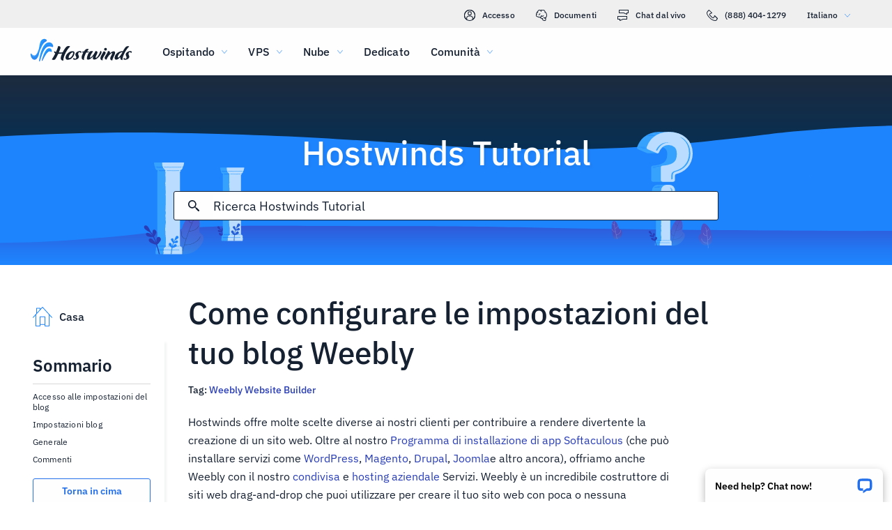

--- FILE ---
content_type: text/html; charset=utf-8
request_url: https://www.hostwinds.it/tutorials/how-to-configure-your-weebly-blog-settings
body_size: 5591
content:
<!DOCTYPE html><html lang="it"><head><meta charset="utf-8"/><meta name="viewport" content="width=device-width, initial-scale=1.0"/><link href="/images/favicon-32x32.png" rel="icon" type="image/png" sizes="32x32"/><link href="/images/apple-touch-icon-180x180.png" rel="apple-touch-icon" sizes="180x180"/><title>Come configurare le impostazioni del tuo blog Weebly | Hostwinds</title><link rel="canonical" href="https://www.hostwinds.it/tutorials/how-to-configure-your-weebly-blog-settings"/><meta name="description" content="Hostwinds offre molte scelte diverse ai nostri clienti per contribuire a rendere divertente la creazione di un sito web. Oltre al nostro Programma di installazione di app"/><link rel="alternate" hreflang="en" href="https://www.hostwinds.com/tutorials/how-to-configure-your-weebly-blog-settings"/><link rel="alternate" hreflang="zh" href="https://www.hostwinds.cn/tutorials/how-to-configure-your-weebly-blog-settings"/><link rel="alternate" hreflang="de" href="https://www.hostwinds.de/tutorials/how-to-configure-your-weebly-blog-settings"/><link rel="alternate" hreflang="es" href="https://www.hostwinds.es/tutorials/how-to-configure-your-weebly-blog-settings"/><link rel="alternate" hreflang="pt" href="https://www.hostwinds.pt/tutorials/how-to-configure-your-weebly-blog-settings"/><link rel="alternate" hreflang="fr" href="https://www.hostwinds.fr/tutorials/how-to-configure-your-weebly-blog-settings"/><link rel="alternate" hreflang="ru" href="https://www.hostwinds.ru/tutorials/how-to-configure-your-weebly-blog-settings"/><link rel="alternate" hreflang="nl" href="https://www.hostwinds.nl/tutorials/how-to-configure-your-weebly-blog-settings"/><link rel="alternate" hreflang="ko" href="https://www.hostwinds.kr/tutorials/how-to-configure-your-weebly-blog-settings"/><link rel="alternate" hreflang="it" href="https://www.hostwinds.it/tutorials/how-to-configure-your-weebly-blog-settings"/><link rel="alternate" hreflang="ar" href="https://www.hostwinds.ae/tutorials/how-to-configure-your-weebly-blog-settings"/><link rel="alternate" hreflang="x-default" href="https://www.hostwinds.com/tutorials/how-to-configure-your-weebly-blog-settings"/><meta name="twitter:site" content="@hostwinds"/><meta property="og:url" content="https://www.hostwinds.it/tutorials/how-to-configure-your-weebly-blog-settings"/><meta property="og:type" content="article"/><meta property="article:published_time" content="2018-07-21"/><meta property="article:modified_time" content="2021-11-16"/><meta property="article:tag" content="Weebly Website Builder"/><meta property="article:author" content="Hostwinds Team"/><meta property="og:title" content="Come configurare le impostazioni del tuo blog Weebly | Hostwinds"/><meta property="og:description" content="Hostwinds offre molte scelte diverse ai nostri clienti per contribuire a rendere divertente la creazione di un sito web. Oltre al nostro Programma di installazione di app"/><meta property="og:image" content="https://www.hostwinds.it/images/logo-preview.png"/><meta property="og:locale" content="it_IT"/><meta property="og:site_name" content="Hostwinds Tutorial"/><link rel="preconnect" href="https://hw-images.hostwinds.com" crossorigin="anonymous"/><link rel="dns-prefetch" href="https://hw-images.hostwinds.com" crossorigin="anonymous"/><link rel="alternate" type="application/rss+xml" title="Hostwinds Tutorial" href="https://www.hostwinds.it/tutorials/rss.xml"/><link rel="hub" href="https://pubsubhubbub.appspot.com/"/><link rel="self" href="https://www.hostwinds.it/tutorials/rss.xml"/><meta name="next-head-count" content="32"/><link rel="preload" href="https://www.hostwinds.com/fonts/ibm-plex-sans-latin-400-normal.woff2" media="(min-width: 900px)" as="font" type="font/woff2" crossorigin="anonymous"/><link rel="preload" href="https://www.hostwinds.com/fonts/ibm-plex-sans-latin-500-normal.woff2" media="(min-width: 900px)" as="font" type="font/woff2" crossorigin="anonymous"/><link rel="preload" href="https://www.hostwinds.com/fonts/ibm-plex-sans-latin-600-normal.woff2" media="(min-width: 900px)" as="font" type="font/woff2" crossorigin="anonymous"/><style>embed,img,object,svg,video{max-width:100%}body,html{line-height:normal;margin:0}svg:not(:root){overflow:hidden}</style><link rel="stylesheet" href="/_next/static/css/a4592ebe8845c81bf838.css" crossorigin="anonymous" data-n-p/><link rel="stylesheet" href="/_next/static/css/2b1e5c51511a2ec27638.css" crossorigin="anonymous" data-n-p/><script defer crossorigin="anonymous" noModule src="/_next/static/chunks/polyfills-a40ef1678bae11e696dba45124eadd70.js"></script><script src="/_next/static/chunks/f697a79e627d87de4cfc.js" defer crossorigin="anonymous"></script><script src="/_next/static/chunks/fb521bbb79a4937ee56b.js" defer crossorigin="anonymous"></script><script src="/_next/static/chunks/478516da8fdda9881227.js" defer crossorigin="anonymous"></script><script src="/_next/static/chunks/a514129d7028146e6d18.js" defer crossorigin="anonymous"></script><script src="/_next/static/XhAyhIhVt-w0GVLmKC5c1/_buildManifest.js" defer crossorigin="anonymous"></script><script src="/_next/static/XhAyhIhVt-w0GVLmKC5c1/_ssgManifest.js" defer crossorigin="anonymous"></script><script type="application/ld+json">{"@context":"https://schema.org","@type":"Organization","name":"Hostwinds","legalName":"Hostwinds LLC","foundingDate":"2010","url":"https://www.hostwinds.it/","logo":"https://www.hostwinds.it/images/logo-shield.png","address":{"@type":"PostalAddress","streetAddress":"12101 Tukwila International Blvd #320","addressLocality":"Seattle","addressRegion":"Washington","postalCode":"98168","addressCountry":"United States"}}</script><script type="application/ld+json">{"@context":"https://schema.org","@type":"Article","mainEntityOfPage":{"@type":"WebPage","@id":"https://www.hostwinds.it/tutorials/how-to-configure-your-weebly-blog-settings"},"url":"https://www.hostwinds.it/tutorials/how-to-configure-your-weebly-blog-settings","headline":"Come configurare le impostazioni del tuo blog Weebly","description":"Hostwinds offre molte scelte diverse ai nostri clienti per contribuire a rendere divertente la creazione di un sito web. Oltre al nostro Programma di installazione di app Softaculous (che può installare servizi come WordPress, Magento, Drupal, Joomla e altro ancora),","datePublished":"2018-07-21","dateModified":"2021-11-16","author":{"@type":"Organization","name":"Hostwinds Team"},"publisher":{"@type":"Organization","name":"Hostwinds","logo":{"@type":"ImageObject","url":"https://www.hostwinds.it/images/logo-shield.png"}},"isAccessibleForFree":true}</script></head><body><div id="__next"><div class="vu"><div id="top" class="ani aov"></div><div class="ani aov vv"><header class="adx ady rf"><div class="aea"><div class="ank aqo rg"><div class="ani arz"><a href="https://clients.hostwinds.com/clientarea.php" class="rh"><svg viewBox="0 0 16 16" aria-hidden="true" class="zv"><use xlink:href="/_next/static/images/81a0f40e.svg#e"></use></svg>Accesso</a><a href="/product-docs/" class="rh"><svg viewBox="0 0 16 16" aria-hidden="true" class="zv"><use xlink:href="/_next/static/images/81a0f40e.svg#p"></use></svg>Documenti</a><div role="link" tabindex="0" class="rh"><svg viewBox="0 0 16 16" aria-hidden="true" class="zv"><use xlink:href="/_next/static/images/81a0f40e.svg#m"></use></svg>Chat dal vivo</div><a href="tel:+1-888-404-1279" class="rh"><svg viewBox="0 0 16 16" aria-hidden="true" class="zv"><use xlink:href="/_next/static/images/81a0f40e.svg#f"></use></svg>(888) 404-1279</a><button type="button" tabindex="0" class="adi acy">Italiano<svg viewBox="0 0 16 16" aria-hidden="true" class="adc ada zv zl"><use xlink:href="/_next/static/images/81a0f40e.svg#l"></use></svg></button></div></div><div class="ank rk"><div class="ani aov"><a href="/" aria-label="Casa" class="rj"><img alt="Wave Blue Lttr Black Transparent Horiz Sm" src="/_next/static/images/9f1b059d4e6d1cb7a03e8d6560dc4f0c.svg" loading="lazy"/></a><button type="button" aria-label="Toggle Mobile Menu." tabindex="0" class="adi re aeb aeg"><span class="aek"><svg viewBox="0 0 28 28" aria-hidden="true" class="zw"><use xlink:href="/_next/static/images/81a0f40e.svg#c"></use></svg></span></button><nav class="rl"><div tabindex="0" class="rn"><div class="rx"><div>Ospitando</div><svg viewBox="0 0 16 16" aria-hidden="true" class="rq zv"><use xlink:href="/_next/static/images/81a0f40e.svg#k"></use></svg></div><div class="ru"><a href="/hosting/shared" class="ry">Hosting condiviso</a><a href="/hosting/business" class="ry">Hosting aziendale</a><a href="/hosting/reseller" class="ry">Hosting per rivenditori</a><a href="/hosting/whitelabel" class="ry">Rivenditore White Label</a></div></div><div tabindex="0" class="rn"><div class="rx"><div>VPS</div><svg viewBox="0 0 16 16" aria-hidden="true" class="rq zv"><use xlink:href="/_next/static/images/81a0f40e.svg#k"></use></svg></div><div class="ru"><a href="/vps/linux" class="ry">Gestito da Linux</a><a href="/vps/windows" class="ry">Gestito da Windows</a><a href="/vps/unmanaged-linux" class="ry">Linux non gestito</a><a href="/vps/unmanaged-windows" class="ry">Windows non gestito</a></div></div><div tabindex="0" class="rn"><div class="rx"><div>Nube</div><svg viewBox="0 0 16 16" aria-hidden="true" class="rq zv"><use xlink:href="/_next/static/images/81a0f40e.svg#k"></use></svg></div><div class="ru"><a href="/cloud/cloud-servers" class="ry">Server cloud</a><a href="/cloud/load-balancers" class="ry">Load Balancer</a><a href="/cloud/block-storage" class="ry">Block Storage</a><a href="/cloud/object-storage" class="ry">Archiviazione di oggetti</a></div></div><div class="rn rp"><a href="/dedicated/servers">Dedicato</a></div><div tabindex="0" class="rn"><div class="rx"><div>Comunità</div><svg viewBox="0 0 16 16" aria-hidden="true" class="rq zv"><use xlink:href="/_next/static/images/81a0f40e.svg#k"></use></svg></div><div class="ru"><a href="/product-docs/" class="ry">Documentazione del prodotto</a><a href="/tutorials/" class="ry">Tutorial</a><a href="/blog/" class="ry">Blog</a></div></div><div class="rn rp rt"><a href="https://clients.hostwinds.com/clientarea.php">registrati</a></div><div tabindex="0" class="rn rt"><div class="rx"><div>Italiano</div><svg viewBox="0 0 16 16" aria-hidden="true" class="rq zv"><use xlink:href="/_next/static/images/81a0f40e.svg#k"></use></svg></div><div class="ru"><a href="https://www.hostwinds.com/tutorials/how-to-configure-your-weebly-blog-settings" class="ry">English</a><a href="https://www.hostwinds.cn/tutorials/how-to-configure-your-weebly-blog-settings" class="ry">中文</a><a href="https://www.hostwinds.de/tutorials/how-to-configure-your-weebly-blog-settings" class="ry">Deutsche</a><a href="https://www.hostwinds.es/tutorials/how-to-configure-your-weebly-blog-settings" class="ry">Español</a><a href="https://www.hostwinds.pt/tutorials/how-to-configure-your-weebly-blog-settings" class="ry">Português</a><a href="https://www.hostwinds.fr/tutorials/how-to-configure-your-weebly-blog-settings" class="ry">Français</a><a href="https://www.hostwinds.ru/tutorials/how-to-configure-your-weebly-blog-settings" class="ry">русский</a><a href="https://www.hostwinds.nl/tutorials/how-to-configure-your-weebly-blog-settings" class="ry">Nederlands</a><a href="https://www.hostwinds.kr/tutorials/how-to-configure-your-weebly-blog-settings" class="ry">한국어</a><a href="https://www.hostwinds.it/tutorials/how-to-configure-your-weebly-blog-settings" class="ry">Italiano</a><a href="https://www.hostwinds.ae/tutorials/how-to-configure-your-weebly-blog-settings" class="ry">عربى</a></div></div></nav></div></div></div></header><div class="ani aov"><div class="ank aeu"><div class="ani aov"><div class="anj aew"><p class="aev ti uc">Hostwinds Tutorial</p></div></div><div class="ani aov"><div class="anj aey"><div class="ank aez"><div class="ani aov arn aqw"><div class="afq"><div class="afo"><button type="button" aria-label="Effettua ricerca" tabindex="0" class="adi afx"><span class="afy"><svg viewBox="0 0 16 16" aria-hidden="true" class="afz zv"><use xlink:href="/_next/static/images/1fd4ef06.svg#ao"></use></svg></span></button><div class="afr"><div data-scrollable="false" class="afu"><input aria-invalid="false" placeholder="Ricerca Hostwinds Tutorial" value type="text" aria-label="Input di ricerca" class="afv"/></div></div><button type="button" aria-label="Annulla ricerca" tabindex="0" class="adi afx aga"><span class="afy"><svg viewBox="0 0 16 16" aria-hidden="true" class="afz zv"><use xlink:href="/_next/static/images/1fd4ef06.svg#an"></use></svg></span></button></div><div class="agb"><p class="tp">Cerca risultati per:</p><p class="aft tp"></p><div class="agh"><hr class="vw"/></div><div tabindex="0" class="agd"></div></div></div></div></div></div></div></div></div><div class="ani aov"><div class="anj"><div class="ank uz"><div class="ani aov arn aqw va"><div class="vj"><div class="vs"><a href="/tutorials/"><svg viewBox="0 0 28 28" aria-hidden="true" style="width:28px;height:28px;" class="zw zl"><use xlink:href="/_next/static/images/1fd4ef06.svg#cq"></use></svg><p class="vt tp">Casa</p></a></div><div class="vi"><div><div class="akd"><p class="tk">Sommario</p><hr class="vw"/></div><div class="akf tq">Accesso alle impostazioni del blog</div><div class="akf ake tq">Impostazioni blog</div><div class="akf ake tq">Generale</div><div class="akf ake tq">Commenti</div><button type="button" tabindex="0" class="adi zy aap aat aaa akg aai"><span class="aas">Torna in cima</span></button></div></div></div><h1 class="vb tf">Come configurare le impostazioni del tuo blog Weebly</h1><p class="vc tp">Tag: <a href="/tutorials/tag/weebly-website-builder/">Weebly Website Builder</a> </p><div class="vk"><input type="checkbox" id="tutorials-toc-mobile" class="vn"/><div class="vo"><label for="tutorials-toc-mobile" class="vp">Sommario<svg viewBox="0 0 16 16" aria-hidden="true" style="width:16px;height:16px;" class="vq zv"><use xlink:href="/_next/static/images/81a0f40e.svg#l"></use></svg></label></div><div class="vr"><div><div class="akf tq">Accesso alle impostazioni del blog</div><div class="akf ake tq">Impostazioni blog</div><div class="akf ake tq">Generale</div><div class="akf ake tq">Commenti</div><button type="button" tabindex="0" class="adi zy aap aat aaa akg aai"><span class="aas">Torna in cima</span></button></div></div><div class="vl vm"><button type="button" tabindex="0" class="adi zy aap aaw aab aai"><span class="aas">Torna in cima</span></button></div></div></div><div class="ani aov ark aqw va"><div id="post-content" style="overflow-x:auto;overflow-y:hidden;" class="vd vf"><p>Hostwinds offre molte scelte diverse ai nostri clienti per contribuire a rendere divertente la creazione di un sito web. Oltre al nostro <a href="https://www.hostwinds.com/tutorials/what-is-softaculous">Programma di installazione di app Softaculous</a> (che può installare servizi come <a href="https://www.hostwinds.com/tutorials/introduction-to-wordpress">WordPress</a>, <a href="https://www.hostwinds.com/tutorials/magento-features-overview">Magento</a>, <a href="https://www.hostwinds.com/tutorials/introduction-to-drupal">Drupal</a>, <a href="https://www.hostwinds.com/tutorials/introduction-to-joomla">Joomla</a>e altro ancora), offriamo anche Weebly con il nostro <a href="https://www.hostwinds.com/hosting/shared">condivisa</a> e <a href="https://www.hostwinds.com/hosting/business">hosting aziendale</a> Servizi. Weebly è un incredibile costruttore di siti web drag-and-drop che puoi utilizzare per creare il tuo sito web con poca o nessuna esperienza di codifica richiesta.</p><p>È importante notare che le informazioni fornite in questa guida sono solo a scopo informativo. Le funzioni premium e le modifiche apportate dopo aver scritto che questa guida potrebbe essere diversa e verrà visualizzata nel tuo account di weebly quando si modifica il tuo sito attraverso in modo più rapido. Si prega di aprire un biglietto con il nostro team di supporto se avete domande per aiutare.</p><p>Le impostazioni di Weebly possono essere personalizzate per soddisfare le esigenze di molti diversi tipi di siti Web.In questo articolo, andremo oltre la scheda Blog nelle impostazioni di Weebly, discutendo ciò che è ogni opzione e come influisce sul tuo sito.</p><h2>Accesso alle impostazioni del blog</h2><p>Per accedere alle impostazioni del blog, attenersi alla seguente procedura:</p><p><strong>Passo 1:</strong> Dal tuo cPanel, seleziona Weebly.</p><figure class="image"><img alt="" loading="lazy" sizes="(max-width: 900px) 50vw,100vw" src="https://hw-images.hostwinds.com/strapi-images/IMG_2018_07_19_Cpanel_Weebly_e8490e9815.png" srcset="https://hw-images.hostwinds.com/cdn-cgi/image/f=auto%2cq=50%2cfit=scale-down%2cwidth=600/strapi-images/IMG_2018_07_19_Cpanel_Weebly_e8490e9815.png 600w,https://hw-images.hostwinds.com/cdn-cgi/image/f=auto%2cq=75%2cfit=scale-down%2cwidth=900/strapi-images/IMG_2018_07_19_Cpanel_Weebly_e8490e9815.png 900w,https://hw-images.hostwinds.com/cdn-cgi/image/f=auto%2cq=85%2cfit=scale-down%2cwidth=1200/strapi-images/IMG_2018_07_19_Cpanel_Weebly_e8490e9815.png 1200w,https://hw-images.hostwinds.com/cdn-cgi/image/f=auto%2cq=85%2cfit=scale-down%2cwidth=1800/strapi-images/IMG_2018_07_19_Cpanel_Weebly_e8490e9815.png 1800w"/></figure><p><strong>Passo 2:</strong> Fare clic sul pulsante Modifica per selezionare il sito che si desidera modificare.</p><figure class="image"><img alt="" loading="lazy" sizes="(max-width: 900px) 50vw,100vw" src="https://hw-images.hostwinds.com/strapi-images/IMG_2018_07_19_Cpanel_Weebly_Edit_3c3ccf50f8.png" srcset="https://hw-images.hostwinds.com/cdn-cgi/image/f=auto%2cq=50%2cfit=scale-down%2cwidth=600/strapi-images/IMG_2018_07_19_Cpanel_Weebly_Edit_3c3ccf50f8.png 600w,https://hw-images.hostwinds.com/cdn-cgi/image/f=auto%2cq=75%2cfit=scale-down%2cwidth=900/strapi-images/IMG_2018_07_19_Cpanel_Weebly_Edit_3c3ccf50f8.png 900w,https://hw-images.hostwinds.com/cdn-cgi/image/f=auto%2cq=85%2cfit=scale-down%2cwidth=1200/strapi-images/IMG_2018_07_19_Cpanel_Weebly_Edit_3c3ccf50f8.png 1200w,https://hw-images.hostwinds.com/cdn-cgi/image/f=auto%2cq=85%2cfit=scale-down%2cwidth=1800/strapi-images/IMG_2018_07_19_Cpanel_Weebly_Edit_3c3ccf50f8.png 1800w"/></figure><p><strong>Passaggio 3:</strong> Seleziona il pulsante Modifica sito su Weebly per modificare il sito in questione.</p><figure class="image"><img alt="" loading="lazy" sizes="(max-width: 900px) 50vw,100vw" src="https://hw-images.hostwinds.com/strapi-images/IMG_2018_07_19_Weebly_Edit_Site_5dd05f6b9f.png" srcset="https://hw-images.hostwinds.com/cdn-cgi/image/f=auto%2cq=50%2cfit=scale-down%2cwidth=600/strapi-images/IMG_2018_07_19_Weebly_Edit_Site_5dd05f6b9f.png 600w,https://hw-images.hostwinds.com/cdn-cgi/image/f=auto%2cq=75%2cfit=scale-down%2cwidth=900/strapi-images/IMG_2018_07_19_Weebly_Edit_Site_5dd05f6b9f.png 900w,https://hw-images.hostwinds.com/cdn-cgi/image/f=auto%2cq=85%2cfit=scale-down%2cwidth=1200/strapi-images/IMG_2018_07_19_Weebly_Edit_Site_5dd05f6b9f.png 1200w,https://hw-images.hostwinds.com/cdn-cgi/image/f=auto%2cq=85%2cfit=scale-down%2cwidth=1800/strapi-images/IMG_2018_07_19_Weebly_Edit_Site_5dd05f6b9f.png 1800w"/></figure><p><strong>Passaggio 4:</strong> Nella parte superiore del tuo pannello Weebly, seleziona l'opzione Impostazioni.</p><figure class="image"><img alt="" loading="lazy" sizes="(max-width: 900px) 50vw,100vw" src="https://hw-images.hostwinds.com/strapi-images/IMG_2018_07_19_Weebly_Settings_f5842519ac.png" srcset="https://hw-images.hostwinds.com/cdn-cgi/image/f=auto%2cq=50%2cfit=scale-down%2cwidth=600/strapi-images/IMG_2018_07_19_Weebly_Settings_f5842519ac.png 600w,https://hw-images.hostwinds.com/cdn-cgi/image/f=auto%2cq=75%2cfit=scale-down%2cwidth=900/strapi-images/IMG_2018_07_19_Weebly_Settings_f5842519ac.png 900w,https://hw-images.hostwinds.com/cdn-cgi/image/f=auto%2cq=85%2cfit=scale-down%2cwidth=1200/strapi-images/IMG_2018_07_19_Weebly_Settings_f5842519ac.png 1200w,https://hw-images.hostwinds.com/cdn-cgi/image/f=auto%2cq=85%2cfit=scale-down%2cwidth=1800/strapi-images/IMG_2018_07_19_Weebly_Settings_f5842519ac.png 1800w"/></figure><p><strong>Passaggio 5:</strong> Nella parte sinistra del pannello Weebly, seleziona la scheda Blog.</p><figure class="image"><img alt="" loading="lazy" sizes="(max-width: 900px) 50vw,100vw" src="https://hw-images.hostwinds.com/strapi-images/IMG_2018_07_19_Weebly_Settings_Blog_8d4d7a28f7.png" srcset="https://hw-images.hostwinds.com/cdn-cgi/image/f=auto%2cq=50%2cfit=scale-down%2cwidth=600/strapi-images/IMG_2018_07_19_Weebly_Settings_Blog_8d4d7a28f7.png 600w,https://hw-images.hostwinds.com/cdn-cgi/image/f=auto%2cq=75%2cfit=scale-down%2cwidth=900/strapi-images/IMG_2018_07_19_Weebly_Settings_Blog_8d4d7a28f7.png 900w,https://hw-images.hostwinds.com/cdn-cgi/image/f=auto%2cq=85%2cfit=scale-down%2cwidth=1200/strapi-images/IMG_2018_07_19_Weebly_Settings_Blog_8d4d7a28f7.png 1200w,https://hw-images.hostwinds.com/cdn-cgi/image/f=auto%2cq=85%2cfit=scale-down%2cwidth=1800/strapi-images/IMG_2018_07_19_Weebly_Settings_Blog_8d4d7a28f7.png 1800w"/></figure><h2>Impostazioni blog</h2><h3>Generale</h3><p>Messaggi per pagina Controlla quanti posti blog verranno visualizzati su ogni pagina del tuo sito web. Puoi avere il minimo di 1 e fino a 25 posti blog per pagina elencati in qualsiasi momento. Il valore predefinito è di 10 post.</p><figure class="image"><img alt="" loading="lazy" sizes="(max-width: 900px) 50vw,100vw" src="https://hw-images.hostwinds.com/strapi-images/IMG_2018_07_19_Weebly_Settings_Blog_Posts_Per_Page_4bde34ee38.png" srcset="https://hw-images.hostwinds.com/cdn-cgi/image/f=auto%2cq=50%2cfit=scale-down%2cwidth=600/strapi-images/IMG_2018_07_19_Weebly_Settings_Blog_Posts_Per_Page_4bde34ee38.png 600w,https://hw-images.hostwinds.com/cdn-cgi/image/f=auto%2cq=75%2cfit=scale-down%2cwidth=900/strapi-images/IMG_2018_07_19_Weebly_Settings_Blog_Posts_Per_Page_4bde34ee38.png 900w,https://hw-images.hostwinds.com/cdn-cgi/image/f=auto%2cq=85%2cfit=scale-down%2cwidth=1200/strapi-images/IMG_2018_07_19_Weebly_Settings_Blog_Posts_Per_Page_4bde34ee38.png 1200w,https://hw-images.hostwinds.com/cdn-cgi/image/f=auto%2cq=85%2cfit=scale-down%2cwidth=1800/strapi-images/IMG_2018_07_19_Weebly_Settings_Blog_Posts_Per_Page_4bde34ee38.png 1800w"/></figure><p>L'opzione Post Share Buttons determina se consentirà di condividere il post del blog sui social media. Quando il tooggle è a destra (come mostrato di seguito), questo significa che i post del blog possono essere condivisi. Le opzioni che puoi personalizzare sono se consentire a Facebook e Twitter come opzioni di social media di destinazione.</p><figure class="image"><img alt="" loading="lazy" sizes="(max-width: 900px) 50vw,100vw" src="https://hw-images.hostwinds.com/strapi-images/IMG_2018_07_19_Weebly_Settings_Blog_Post_Share_Buttons_3c50c1747c.png" srcset="https://hw-images.hostwinds.com/cdn-cgi/image/f=auto%2cq=50%2cfit=scale-down%2cwidth=600/strapi-images/IMG_2018_07_19_Weebly_Settings_Blog_Post_Share_Buttons_3c50c1747c.png 600w,https://hw-images.hostwinds.com/cdn-cgi/image/f=auto%2cq=75%2cfit=scale-down%2cwidth=900/strapi-images/IMG_2018_07_19_Weebly_Settings_Blog_Post_Share_Buttons_3c50c1747c.png 900w,https://hw-images.hostwinds.com/cdn-cgi/image/f=auto%2cq=85%2cfit=scale-down%2cwidth=1200/strapi-images/IMG_2018_07_19_Weebly_Settings_Blog_Post_Share_Buttons_3c50c1747c.png 1200w,https://hw-images.hostwinds.com/cdn-cgi/image/f=auto%2cq=85%2cfit=scale-down%2cwidth=1800/strapi-images/IMG_2018_07_19_Weebly_Settings_Blog_Post_Share_Buttons_3c50c1747c.png 1800w"/></figure><p>L'opzione della barra laterale del blog determinerà se una barra laterale apparirà sul tuo blog, mostrando altri blog disponibili per la navigazione. Tieni presente che alcuni temi potrebbero sovrascrivere o rimuovere del tutto questa funzionalità.</p><figure class="image"><img alt="" loading="lazy" sizes="(max-width: 900px) 50vw,100vw" src="https://hw-images.hostwinds.com/strapi-images/IMG_2018_07_19_Weebly_Settings_Blog_Blog_Sidebar_f1fd739752.png" srcset="https://hw-images.hostwinds.com/cdn-cgi/image/f=auto%2cq=50%2cfit=scale-down%2cwidth=600/strapi-images/IMG_2018_07_19_Weebly_Settings_Blog_Blog_Sidebar_f1fd739752.png 600w,https://hw-images.hostwinds.com/cdn-cgi/image/f=auto%2cq=75%2cfit=scale-down%2cwidth=900/strapi-images/IMG_2018_07_19_Weebly_Settings_Blog_Blog_Sidebar_f1fd739752.png 900w,https://hw-images.hostwinds.com/cdn-cgi/image/f=auto%2cq=85%2cfit=scale-down%2cwidth=1200/strapi-images/IMG_2018_07_19_Weebly_Settings_Blog_Blog_Sidebar_f1fd739752.png 1200w,https://hw-images.hostwinds.com/cdn-cgi/image/f=auto%2cq=85%2cfit=scale-down%2cwidth=1800/strapi-images/IMG_2018_07_19_Weebly_Settings_Blog_Blog_Sidebar_f1fd739752.png 1800w"/></figure><p>L'opzione del codice di intestazione del POST consente di determinare il codice di intestazione del post del blog, consentendo di pubblicare il codice HTML per personalizzare l'area che viene visualizzata sopra il tuo post del blog.Basta fare clic sul simbolo Plus (+) per aggiungere il codice intestazione in una casella di testo.</p><figure class="image"><img alt="" loading="lazy" sizes="(max-width: 900px) 50vw,100vw" src="https://hw-images.hostwinds.com/strapi-images/IMG_2018_07_19_Weebly_Settings_Blog_Post_header_Code_f5ba8e335d.png" srcset="https://hw-images.hostwinds.com/cdn-cgi/image/f=auto%2cq=50%2cfit=scale-down%2cwidth=600/strapi-images/IMG_2018_07_19_Weebly_Settings_Blog_Post_header_Code_f5ba8e335d.png 600w,https://hw-images.hostwinds.com/cdn-cgi/image/f=auto%2cq=75%2cfit=scale-down%2cwidth=900/strapi-images/IMG_2018_07_19_Weebly_Settings_Blog_Post_header_Code_f5ba8e335d.png 900w,https://hw-images.hostwinds.com/cdn-cgi/image/f=auto%2cq=85%2cfit=scale-down%2cwidth=1200/strapi-images/IMG_2018_07_19_Weebly_Settings_Blog_Post_header_Code_f5ba8e335d.png 1200w,https://hw-images.hostwinds.com/cdn-cgi/image/f=auto%2cq=85%2cfit=scale-down%2cwidth=1800/strapi-images/IMG_2018_07_19_Weebly_Settings_Blog_Post_header_Code_f5ba8e335d.png 1800w"/></figure><p>L'opzione Codice POST TOEDER consente di determinare il codice del piè di pagina del post del blog, consentendo di pubblicare il codice HTML per personalizzare l'area che viene visualizzata sotto il tuo post del blog.Basta fare clic sul simbolo Plus (+) per aggiungere il codice del piè di pagina in una casella di testo.</p><figure class="image"><img alt="" loading="lazy" sizes="(max-width: 900px) 50vw,100vw" src="https://hw-images.hostwinds.com/strapi-images/IMG_2018_07_19_Weebly_Settings_Blog_Post_Footer_Code_46b43ab2ad.png" srcset="https://hw-images.hostwinds.com/cdn-cgi/image/f=auto%2cq=50%2cfit=scale-down%2cwidth=600/strapi-images/IMG_2018_07_19_Weebly_Settings_Blog_Post_Footer_Code_46b43ab2ad.png 600w,https://hw-images.hostwinds.com/cdn-cgi/image/f=auto%2cq=75%2cfit=scale-down%2cwidth=900/strapi-images/IMG_2018_07_19_Weebly_Settings_Blog_Post_Footer_Code_46b43ab2ad.png 900w,https://hw-images.hostwinds.com/cdn-cgi/image/f=auto%2cq=85%2cfit=scale-down%2cwidth=1200/strapi-images/IMG_2018_07_19_Weebly_Settings_Blog_Post_Footer_Code_46b43ab2ad.png 1200w,https://hw-images.hostwinds.com/cdn-cgi/image/f=auto%2cq=85%2cfit=scale-down%2cwidth=1800/strapi-images/IMG_2018_07_19_Weebly_Settings_Blog_Post_Footer_Code_46b43ab2ad.png 1800w"/></figure><h3>Commenti</h3><p>Il sistema di commenti ti consente di determinare il tipo di sistema di commenti che desideri venga utilizzato dai tuoi blog. I valori possibili sono il sistema di commenti predefinito, un sistema di commenti Disqus e un sistema di commenti di Facebook. Tieni presente che il sistema di commenti di Facebook non consente la moderazione dei post.</p><figure class="image"><img alt="" loading="lazy" sizes="(max-width: 900px) 50vw,100vw" src="https://hw-images.hostwinds.com/strapi-images/IMG_2018_07_19_Weebly_Settings_Blog_Commenting_System_c5bc109e32.png" srcset="https://hw-images.hostwinds.com/cdn-cgi/image/f=auto%2cq=50%2cfit=scale-down%2cwidth=600/strapi-images/IMG_2018_07_19_Weebly_Settings_Blog_Commenting_System_c5bc109e32.png 600w,https://hw-images.hostwinds.com/cdn-cgi/image/f=auto%2cq=75%2cfit=scale-down%2cwidth=900/strapi-images/IMG_2018_07_19_Weebly_Settings_Blog_Commenting_System_c5bc109e32.png 900w,https://hw-images.hostwinds.com/cdn-cgi/image/f=auto%2cq=85%2cfit=scale-down%2cwidth=1200/strapi-images/IMG_2018_07_19_Weebly_Settings_Blog_Commenting_System_c5bc109e32.png 1200w,https://hw-images.hostwinds.com/cdn-cgi/image/f=auto%2cq=85%2cfit=scale-down%2cwidth=1800/strapi-images/IMG_2018_07_19_Weebly_Settings_Blog_Commenting_System_c5bc109e32.png 1800w"/></figure><p>Il commento predefinito consente di decidere come il tuo sito web gestisce i commenti. Lasciandolo su Aperto significa che chiunque commenta avrà il loro messaggio pubblicato immediatamente sul sito web per tutti per vedere. L'opzione per richiedere l'approvazione significa che è necessario approvare il messaggio prima che diventi visibile sul tuo sito web.</p><figure class="image"><img alt="" loading="lazy" sizes="(max-width: 900px) 50vw,100vw" src="https://hw-images.hostwinds.com/strapi-images/IMG_2018_07_19_Weebly_Settings_Blog_Comment_Default_d4cfc2b166.png" srcset="https://hw-images.hostwinds.com/cdn-cgi/image/f=auto%2cq=50%2cfit=scale-down%2cwidth=600/strapi-images/IMG_2018_07_19_Weebly_Settings_Blog_Comment_Default_d4cfc2b166.png 600w,https://hw-images.hostwinds.com/cdn-cgi/image/f=auto%2cq=75%2cfit=scale-down%2cwidth=900/strapi-images/IMG_2018_07_19_Weebly_Settings_Blog_Comment_Default_d4cfc2b166.png 900w,https://hw-images.hostwinds.com/cdn-cgi/image/f=auto%2cq=85%2cfit=scale-down%2cwidth=1200/strapi-images/IMG_2018_07_19_Weebly_Settings_Blog_Comment_Default_d4cfc2b166.png 1200w,https://hw-images.hostwinds.com/cdn-cgi/image/f=auto%2cq=85%2cfit=scale-down%2cwidth=1800/strapi-images/IMG_2018_07_19_Weebly_Settings_Blog_Comment_Default_d4cfc2b166.png 1800w"/></figure><p>L'opzione per Auto-Chiudi Commenti Determina se la sezione Commenti si chiuderà automaticamente dopo un certo periodo di tempo. Le opzioni che puoi impostare sono dopo 30 giorni, dopo 60 giorni, dopo 90 giorni, o mai.</p><figure class="image"><img alt="" loading="lazy" sizes="(max-width: 900px) 50vw,100vw" src="https://hw-images.hostwinds.com/strapi-images/IMG_2018_07_19_Weebly_Settings_Blog_Auto_Close_Comments_80436be855.png" srcset="https://hw-images.hostwinds.com/cdn-cgi/image/f=auto%2cq=50%2cfit=scale-down%2cwidth=600/strapi-images/IMG_2018_07_19_Weebly_Settings_Blog_Auto_Close_Comments_80436be855.png 600w,https://hw-images.hostwinds.com/cdn-cgi/image/f=auto%2cq=75%2cfit=scale-down%2cwidth=900/strapi-images/IMG_2018_07_19_Weebly_Settings_Blog_Auto_Close_Comments_80436be855.png 900w,https://hw-images.hostwinds.com/cdn-cgi/image/f=auto%2cq=85%2cfit=scale-down%2cwidth=1200/strapi-images/IMG_2018_07_19_Weebly_Settings_Blog_Auto_Close_Comments_80436be855.png 1200w,https://hw-images.hostwinds.com/cdn-cgi/image/f=auto%2cq=85%2cfit=scale-down%2cwidth=1800/strapi-images/IMG_2018_07_19_Weebly_Settings_Blog_Auto_Close_Comments_80436be855.png 1800w"/></figure><p>In Protezione spam, è possibile impostare se utilizzare un sistema CAPTCHA per evitare che i bot o gli spammer spamming della sezione dei commenti.Puoi scegliere di non mostrare mai un messaggio CAPTCHA e non lo spam moderato o mostrare sempre un captcha per richiedere tutti i commenti da proiettare.L'opzione predefinita è un CAPTCHA intelligente, che bandiera solo i messaggi che soddisfano i test di CAPTCHA intelligenti sul fatto che possa o non può essere spam.</p><figure class="image"><img alt="" loading="lazy" sizes="(max-width: 900px) 50vw,100vw" src="https://hw-images.hostwinds.com/strapi-images/IMG_2018_07_19_Weebly_Settings_Blog_Smart_Captcha_1175b3227b.png" srcset="https://hw-images.hostwinds.com/cdn-cgi/image/f=auto%2cq=50%2cfit=scale-down%2cwidth=600/strapi-images/IMG_2018_07_19_Weebly_Settings_Blog_Smart_Captcha_1175b3227b.png 600w,https://hw-images.hostwinds.com/cdn-cgi/image/f=auto%2cq=75%2cfit=scale-down%2cwidth=900/strapi-images/IMG_2018_07_19_Weebly_Settings_Blog_Smart_Captcha_1175b3227b.png 900w,https://hw-images.hostwinds.com/cdn-cgi/image/f=auto%2cq=85%2cfit=scale-down%2cwidth=1200/strapi-images/IMG_2018_07_19_Weebly_Settings_Blog_Smart_Captcha_1175b3227b.png 1200w,https://hw-images.hostwinds.com/cdn-cgi/image/f=auto%2cq=85%2cfit=scale-down%2cwidth=1800/strapi-images/IMG_2018_07_19_Weebly_Settings_Blog_Smart_Captcha_1175b3227b.png 1800w"/></figure><p>La moderazione SPAM consente di determinare la frequenza con cui la protezione dello spam moderà i messaggi del blog. È possibile disattivare la moderazione spam o impostarlo su Smart Moderation per rilevare il possibile spam quando pubblicato sul tuo sito.</p><figure class="image"><img alt="" loading="lazy" sizes="(max-width: 900px) 50vw,100vw" src="https://hw-images.hostwinds.com/strapi-images/IMG_2018_07_19_Weebly_Settings_Blog_Spam_Moderation_7456f80b93.png" srcset="https://hw-images.hostwinds.com/cdn-cgi/image/f=auto%2cq=50%2cfit=scale-down%2cwidth=600/strapi-images/IMG_2018_07_19_Weebly_Settings_Blog_Spam_Moderation_7456f80b93.png 600w,https://hw-images.hostwinds.com/cdn-cgi/image/f=auto%2cq=75%2cfit=scale-down%2cwidth=900/strapi-images/IMG_2018_07_19_Weebly_Settings_Blog_Spam_Moderation_7456f80b93.png 900w,https://hw-images.hostwinds.com/cdn-cgi/image/f=auto%2cq=85%2cfit=scale-down%2cwidth=1200/strapi-images/IMG_2018_07_19_Weebly_Settings_Blog_Spam_Moderation_7456f80b93.png 1200w,https://hw-images.hostwinds.com/cdn-cgi/image/f=auto%2cq=85%2cfit=scale-down%2cwidth=1800/strapi-images/IMG_2018_07_19_Weebly_Settings_Blog_Spam_Moderation_7456f80b93.png 1800w"/></figure><p>La sezione Notifica ti invierà una notifica all'e-mail selezionata ogni volta che vengono effettuati nuovi commenti sui tuoi post del blog. È possibile scegliere di attivare o disattivare questa funzione e impostare l'account e-mail che desideri notificare.</p><figure class="image"><img alt="" loading="lazy" sizes="(max-width: 900px) 50vw,100vw" src="https://hw-images.hostwinds.com/strapi-images/2018_07_20_09_26_28a087e15b_c98c_41a0_8da3_d7fce6ffd4f7_eae8dc1607.png" srcset="https://hw-images.hostwinds.com/cdn-cgi/image/f=auto%2cq=50%2cfit=scale-down%2cwidth=600/strapi-images/2018_07_20_09_26_28a087e15b_c98c_41a0_8da3_d7fce6ffd4f7_eae8dc1607.png 600w,https://hw-images.hostwinds.com/cdn-cgi/image/f=auto%2cq=75%2cfit=scale-down%2cwidth=900/strapi-images/2018_07_20_09_26_28a087e15b_c98c_41a0_8da3_d7fce6ffd4f7_eae8dc1607.png 900w,https://hw-images.hostwinds.com/cdn-cgi/image/f=auto%2cq=85%2cfit=scale-down%2cwidth=1200/strapi-images/2018_07_20_09_26_28a087e15b_c98c_41a0_8da3_d7fce6ffd4f7_eae8dc1607.png 1200w,https://hw-images.hostwinds.com/cdn-cgi/image/f=auto%2cq=85%2cfit=scale-down%2cwidth=1800/strapi-images/2018_07_20_09_26_28a087e15b_c98c_41a0_8da3_d7fce6ffd4f7_eae8dc1607.png 1800w"/></figure></div></div><div class="ani aov arn aqw va"><div class="vg"><p class="vh tp">Scritto da Hostwinds Team  /  luglio 21, 2018</p></div><div class="sa"><button type="button" aria-label="Condividere su X" tabindex="0" class="adi zy aap aat aaa"><span class="aas"><span class="aaj"><svg viewBox="0 0 16 16" aria-hidden="true" class="zv"><use xlink:href="/_next/static/images/1fd4ef06.svg#q"></use></svg></span><span>Condividere</span></span></button><button type="button" aria-label="Condividere su LinkedIn" tabindex="0" class="adi zy aap aat aaa"><span class="aas"><span class="aaj"><svg viewBox="0 0 16 16" aria-hidden="true" class="zv"><use xlink:href="/_next/static/images/1fd4ef06.svg#aq"></use></svg></span><span>Condividere</span></span></button><button type="button" aria-label="Condividere su Facebook" tabindex="0" class="adi zy aap aat aaa"><span class="aas"><span class="aaj"><svg viewBox="0 0 16 16" aria-hidden="true" class="zv"><use xlink:href="/_next/static/images/1fd4ef06.svg#s"></use></svg></span><span>Condividere</span></span></button><button type="button" tabindex="0" class="adi zy aap aat aaa"><span class="aas"><span class="aaj"><svg viewBox="0 0 16 16" aria-hidden="true" class="zv"><use xlink:href="/_next/static/images/1fd4ef06.svg#ar"></use></svg></span>copia URL</span></button></div></div></div></div></div></div></div></div><script id="__NEXT_DATA__" type="application/json" crossorigin="anonymous">{"props":{"pageProps":{"title":"Come configurare le impostazioni del tuo blog Weebly","content": "","slug":"how-to-configure-your-weebly-blog-settings","description":"","created_at":"luglio 21, 2018","updated_at":"novembre 16, 2021","author":"Hostwinds Team","tags":[{"name":"Weebly Website Builder","slug":"weebly-website-builder"}],"url":"/tutorials/how-to-configure-your-weebly-blog-settings","excerpt":"Hostwinds offre molte scelte diverse ai nostri clienti per contribuire a rendere divertente la creazione di un sito web. Oltre al nostro Programma di installazione di app Softaculous (che può installare servizi come WordPress, Magento, Drupal, Joomla e altro ancora),","createdAtISO":"2018-07-21","updatedAtISO":"2021-11-16","searchInformation":{"index":"tutorials_it","appId":"9DKX72O0IR","searchKey":"5f228af2c4b1e05b2a39f7edcfc8379d"},"tableOfContents":[{"type":"h2","content":"Accesso alle impostazioni del blog","headersPrior":0},{"type":"h2","content":"Impostazioni blog","headersPrior":1},{"type":"h3","content":"Generale","headersPrior":0},{"type":"h3","content":"Commenti","headersPrior":1}]},"__N_SSG":true},"page":"/tutorials/[slug]","query":{"slug":"how-to-configure-your-weebly-blog-settings"},"buildId":"XhAyhIhVt-w0GVLmKC5c1","isFallback":false,"gsp":true,"scriptLoader":[]}</script></body></html>

--- FILE ---
content_type: text/css; charset=utf-8
request_url: https://www.hostwinds.it/_next/static/css/2b1e5c51511a2ec27638.css
body_size: 2515
content:
.afa{display:inline-block;animation:afb 1.4s linear infinite}.afa.afc{color:#3d38bb}.afa.afd{color:#1e84fe}.afa.afe{color:#36a2ff}.afa.aff{color:#1ea237}.afa svg{display:block;stroke:currentColor;animation:afg 1.4s ease-in-out infinite;stroke-dasharray:80px,200px;stroke-dashoffset:0}@keyframes afb{0%{transform-origin:50% 50%}to{transform:rotate(1turn)}}@keyframes afg{0%{stroke-dasharray:1px,200px;stroke-dashoffset:0}50%{stroke-dasharray:100px,200px;stroke-dashoffset:-15px}to{stroke-dasharray:100px,200px;stroke-dashoffset:-125px}}.afh{height:.25rem;overflow:hidden;position:relative;width:100%;display:inline-block}.afh.afc{background-color:#0027a6}.afh.afd{background-color:#283db7}.afh.afe{background-color:#36a2ff}.afh.aff{background-color:#007f1f}.afi{top:0;left:0;width:100%;bottom:0;position:absolute;transition:transform .2s linear;transform-origin:left;display:block}.afi.afc{background-color:#8e7cdb}.afi.afd{background-color:#1e84fe}.afi.afe{background-color:#36a2ff}.afi.aff{background-color:#72c97a}.afj{animation:afk 2.1s cubic-bezier(.65,.815,.735,.395) infinite}.afj,.afl{width:auto}.afl{animation:afm 2.1s cubic-bezier(.165,.84,.44,1) 1.15s infinite}@keyframes afk{0%{left:-35%;right:100%}60%{left:100%;right:-90%}to{left:100%;right:-90%}}@keyframes afm{0%{left:-200%;right:100%}60%{left:107%;right:-8%}to{left:107%;right:-8%}}.afn{min-height:3.4375rem}.zy{padding:0 .625rem;min-width:4rem;transition:background-color .25s cubic-bezier(.4,0,.2,1) 0ms,box-shadow .25s cubic-bezier(.4,0,.2,1) 0ms,border .25s cubic-bezier(.4,0,.2,1) 0ms;font-size:.875rem;font-weight:600;line-height:1.05rem;border-radius:3px;box-sizing:border-box}.zy:focus{outline:.125rem solid #000}@supports selector(:focus-visible){.zy:focus{outline:0}.zy:focus-visible{outline:.25rem solid #000;outline-offset:-.125rem}}.zy.zz{min-height:1.875rem}.zy.aaa{min-height:2.25rem}.zy.aab{min-height:2.8125rem}.zy.aac{min-height:3.4375rem}.zy.aac,.zy.aad{font-size:1.125rem}.zy.aad,.zy.aae{font-weight:500}.zy.aae{font-size:1rem}.zy.aaf{padding:0 2rem}.zy.aag{padding:0 1rem}.aah{box-shadow:.1875rem .1875rem .1875rem rgba(21,32,49,.05)}.aai{width:100%}.aaj,.aak{display:inherit}.aaj>svg,.aak>svg{color:inherit;width:1.25rem;height:1.25rem}.aaj.aal>svg,.aak.aal>svg{color:#152031}.aaj.aam>svg,.aak.aam>svg{color:#62b3fd}.aaj.aan>svg,.aak.aan>svg{color:#ff7107}.aaj.aao>svg,.aak.aao>svg{color:#d60000}.aaj.aap>svg,.aak.aap>svg{color:#2470ea}.aaj.aaq>svg,.aak.aaq>svg{color:#1ea237}.aaj.aar svg,.aar,.zy.zz svg{width:1rem;height:1rem}.aaj{margin-right:.625rem}.aak{margin-left:.625rem}.aas{width:100%;display:inherit;align-items:inherit;justify-content:inherit;padding-bottom:.625rem;padding-top:.625rem;text-align:center}.zy.aaa .aas,.zy.zz .aas{padding-top:0;padding-bottom:0}.aat{background-color:#fffefe}.aat.aap{color:#2470ea;border:1px solid #2470ea}.aat.aau{color:#745fd3;border:1px solid #745fd3}.aat.aaq{color:#1ea237;border:1px solid #1ea237}.aat.aal{color:#152031;border:1px solid #152031}.aat.aan{color:#ffa00a;border:1px solid #ffa00a}.aat.aao{color:#e80505;border:1px solid #e80505}.aat.aav{color:#929191;border:1px solid #929191}.aat:active,.aat:hover,.aaw{color:#fffefe;border:1px solid transparent}.aat:active svg,.aat:hover svg,.aaw svg{color:#fffefe}.aat:active.aap,.aat:hover.aap,.aaw.aap{background-color:#2470ea}.aat:active.aau,.aat:hover.aau,.aaw.aau{background-color:#745fd3}.aat:active.aaq,.aat:hover.aaq,.aaw.aaq{background-color:#1ea237}.aat:active.aal,.aat:hover.aal,.aaw.aal{background-color:#152031}.aat:active.aan,.aat:hover.aan,.aaw.aan{background-color:#ffa00a}.aat:active.aao,.aat:hover.aao,.aaw.aao{background-color:#e80505}.aat:active.aax,.aat:hover.aax,.aaw.aax{color:#152031;background-color:#fffefe}.aat:active.aav,.aat:hover.aav,.aaw.aav{color:#fffefe;box-shadow:none;background-color:#929191}.aaw:hover:not(.aav).aap{background-color:#1e84fe}.aaw:hover:not(.aav).aau{background-color:#8e7cdb}.aaw:hover:not(.aav).aaq{background-color:#2eb143}.aaw:hover:not(.aav).aax{border:1px solid #152031}.aaw:hover:not(.aav).aao{background-color:#f80008}.aav{pointer-events:none}.sa{padding-bottom:1rem}.sa button{margin-top:1.25rem;margin-right:1.25rem}@media(max-width:899.5px){.sa button{margin-top:.625rem;margin-right:.625rem}.sa button:not(:last-of-type) span span:first-of-type{margin-right:0}.sa button:not(:last-of-type) span span:nth-of-type(2){display:none}}.sa .sb,.sa .sb:hover{border:none;background-color:#1ea237;color:#fffefe}@media(max-width:899.5px){.sa{padding-bottom:.25rem}}.vw{margin:.625rem 0;flex-shrink:0;border:none;border-bottom:1px solid #d9d8d8;box-sizing:border-box;width:100%}.vx{margin:0}.aeu{background-repeat:no-repeat;background-position:bottom;background-size:cover;background-image:url(/_next/static/media/319a9f99.svg);margin-top:6.75rem}@media(max-width:899.5px){.aeu{background-color:#3d38bb;background-image:none}}@media(min-width:1920px){.aeu{background-image:url(/_next/static/media/0d480c32.svg)}}@media(max-width:899.5px){.aeu{margin-top:4.25rem}}.aev{font-weight:500;margin-top:3.5rem;color:#fffefe;text-align:center;text-shadow:.1875rem .1875rem .1875rem rgba(21,32,49,.05)}@media(max-width:899.5px){.aev{font-size:2rem;margin-top:0;text-align:left}}.aew{padding-bottom:0}@media(max-width:899.5px){.aew{padding:.625rem .625rem 0}}.aex{display:none}@media(max-width:899.5px){.aex{padding-top:.625rem;display:flex;text-align:left;color:#fffefe}}.aey{margin-bottom:1rem;justify-content:center;display:flex;padding-top:0}@media(max-width:899.5px){.aey{margin:0 auto .625rem;padding:0}}.aez,.afo{width:100%}.afo{height:2.625rem;position:relative;display:flex;align-items:center;border-radius:3px;border:1px solid #152031;background-color:#fffefe;box-sizing:border-box}.afo.afp{border:1px solid #2470ea;z-index:2}.afq{width:100%;position:relative}.afr,.afs{width:100%;display:none}@media(max-width:899.5px){.afs{display:flex}}@media(min-width:899.5px){.afr{display:flex}}.aft{word-break:break-all;margin-right:1.25rem}.afu{position:relative;color:#152031;cursor:text;display:inline-flex;box-sizing:border-box;align-items:center}.afu,.afv{width:100%}.afv{font-weight:400;font-size:1.125rem;color:currentColor;border:0;margin:0;display:block;padding:.3125rem 0;min-width:0;box-sizing:content-box;letter-spacing:inherit;-webkit-tap-highlight-color:rgba(0,0,0,0);-moz-appearance:textfield;-webkit-appearance:textfield}.afv::placeholder{color:currentColor;opacity:1}.afv::-webkit-input-placeholder{color:currentColor;opacity:1}.afv::-moz-placeholder{color:currentColor;opacity:1}.afv:-ms-input-placeholder{color:currentColor;opacity:1}.afv::-ms-input-placeholder{color:currentColor;opacity:1}.afv:focus{outline:0}.afv:invalid{box-shadow:none}.afv::-webkit-search-decoration{-webkit-appearance:none}.afv::-ms-clear{display:none}@media(max-width:899.5px){.afv{font-size:.875rem}}.afu.afp{color:#2470ea}@media(max-width:899.5px){.afw{font-size:1rem}}.afx{flex:0 0 auto;padding:0 .625rem;overflow:visible;text-align:center;transform:scale(1);color:#152031;height:100%}.afx.afp{color:#2470ea}.afx svg{overflow:visible}.afy{width:100%}.afy,.afz{display:flex;align-items:inherit;justify-content:inherit}.afz{z-index:1;flex:0 0 auto;padding:0 .625rem;overflow:visible;text-align:center;transform:scale(1);color:#152031;width:1rem}.afz.afp{color:#2470ea}.aga{display:none;transform:scale(0)}.aga>.afz{opacity:0}.agb{position:absolute;top:-1.25rem;left:-1.25rem;padding-top:5.125rem;padding-left:1.25rem;width:calc(100% + 1.25rem);z-index:1;max-height:calc(100vh - 25rem);box-shadow:.1875rem .1875rem .1875rem rgba(21,32,49,.05);background-color:#fffefe;display:none;flex-direction:column}.agb.afp{display:flex;border-radius:3px;border:1px solid #152031;padding-bottom:.625rem}.agb.agc{display:none}@media(max-width:899.5px){.agb{max-height:100vh}}.agd{flex-direction:column;overflow-x:hidden;overflow-y:auto;text-align:justify;width:100%}.agd p{line-height:1.64}.age{text-decoration:none;box-sizing:border-box}.agf{color:#2470ea}.agg{width:100%;padding-top:.625rem;box-sizing:border-box;text-align:left}.agh hr{margin-top:0;padding-right:1.25rem;width:calc(100% - 1.25rem)}.agi,.agj{padding-top:.625rem}.agj{display:-webkit-box;-webkit-box-orient:vertical;overflow:hidden;text-overflow:ellipsis}.agj.agk{-webkit-line-clamp:2;margin-right:.9375rem}.agl hr{padding-right:1.25rem;width:calc(100% - 1.25rem)}.agm{color:#2470ea}.adp{z-index:2147483639;position:fixed;overflow:hidden;visibility:visible;height:3.9375rem;width:17.5625rem;cursor:pointer}.adp,.adq{bottom:0;right:0}.adq{max-width:100%;position:absolute;align-items:flex-end;padding:.8rem .8rem 0;box-sizing:border-box;justify-content:flex-end}.adq,.adr{width:100%;display:flex}.adr{flex-direction:column;min-width:0}.ads{box-shadow:0 .25rem .75rem rgba(0,0,0,.3);background:#fffefe;border-radius:8px 8px 0 0;display:flex;padding:0 .9em;align-items:center;position:relative;width:100%;box-sizing:border-box;color:#000}.adt{margin:1em .25rem 1em 0;flex-grow:1;font-weight:600;font-size:.9em;white-space:nowrap;overflow:hidden;text-overflow:ellipsis}.adu{-webkit-appearance:none;-moz-appearance:none;appearance:none;background:transparent;border:0;display:inline-block;margin:0;color:inherit;padding:0;border-radius:6px}.adv{position:relative;display:flex;width:1.5rem;height:1.5rem;align-items:center;justify-content:center;transform:scale(1)}.adw{display:inline-block;flex-shrink:0;width:1em;height:1em;font-size:1.5rem;-webkit-user-select:none;user-select:none;fill:currentColor}.vu{display:block;position:relative}.vv{margin:0;padding:0}.akd{display:block}.akd>p{-webkit-hyphens:auto;hyphens:auto;overflow-wrap:break-word}.ake{padding-top:.625rem}.akf{cursor:pointer;height:auto;letter-spacing:.01rem}.akf:hover{color:#1e84fe}@media(max-width:899.5px){.akf{font-size:.9375rem}}.akg{margin-top:1.25rem}.uz{position:relative;padding-top:1rem}@media(max-width:899.5px){.uz{padding-top:.25rem}}.va{display:flex;flex-direction:column}.va>*{order:4}@media(min-width:899.5px){.va{margin-left:19%}}.vb{display:inline;order:0}@media(min-width:899.5px){.vb{font-size:2.75rem}}.vc{padding-top:1rem;order:1}.vc a{text-decoration:none;color:#283db7}@media(max-width:899.5px){.vc{order:4}}.vd{order:3;line-height:normal;color:#152031}.vd h2{font-weight:500;font-size:2rem}@media(max-width:899.5px){.vd h2{font-size:1.125rem}}.vd h3{font-weight:500;font-size:1.75rem}@media(max-width:899.5px){.vd h3{font-size:1.125rem}}.vd h4{font-weight:500;font-size:1.5rem}@media(max-width:899.5px){.vd h4{font-size:1.125rem}}.vd h5{font-weight:500;font-size:1.25rem}@media(max-width:899.5px){.vd h5{font-size:1.125rem}}.vd h6{font-weight:500;font-size:1.25rem}.vd h6.ve{margin-bottom:.625rem}@media(max-width:899.5px){.vd h6{font-size:1.125rem}.vd figure{margin-left:0;margin-right:0}}.vd img{max-width:100%}@media(max-width:899.5px){.vd img{width:60%}}@media(max-width:599.5px){.vd img{width:100%}}.vd a{color:#283db7;text-decoration:none}.vd pre{overflow-x:auto;background-color:#f0efef;padding:.625rem}.vd p{font-weight:400;font-size:1rem;line-height:1.64}.vd p:last-child{margin-bottom:0}.vd p:first-child{margin-top:0}.vd ol,.vd ul{line-height:1.64}@media(max-width:899.5px){.vd{padding-top:.625rem}.vf{padding-top:.25rem}.vd ul>li{min-height:2rem;line-height:2rem;margin-bottom:1rem}.vd ul>li>a{display:inline-block;min-height:inherit}}.vg{display:flex;padding-top:1rem}.vh{font-size:1rem}@media(max-width:899.5px){.vg{padding-top:.25rem}.vc{font-size:1rem}}.vi{position:sticky;top:6.375rem;box-shadow:.1875rem .1875rem .1875rem rgba(21,32,49,.05);padding:1.25rem;margin-bottom:1.5rem}.vj{position:absolute;left:-3.5rem;width:100%;max-width:17.8125rem;height:100%;margin-left:1.5rem}@media(max-width:1670px){.vj{width:22%;left:-2.1875rem}}@media(max-width:1615px){.vj{width:17%;left:-1.3125rem}}@media(max-width:899.5px){.vj{display:none}}.vk{display:none;order:2}.vk .vl{position:fixed;width:calc(100vw - 1.25rem);bottom:3.125rem;right:.625rem;z-index:1;opacity:1}.vk .vl,.vk .vm{transition:opacity .15s ease}.vk .vm{opacity:0;pointer-events:none}@media(max-width:899.5px){.vk{display:block;box-shadow:.1875rem .1875rem .1875rem rgba(21,32,49,.05);margin-top:.625rem}}.vn{display:none}.vo{padding:.625rem}.vp{display:flex;justify-content:space-between;cursor:pointer;align-items:center;font-weight:500;font-size:1.125rem}.vq{display:block;color:#1e84fe}.vr{max-height:0;overflow:hidden;padding:0 .625rem;box-shadow:inset .0625rem 0 0 0 #1e84fe,inset -.0625rem 0 0 0 #1e84fe,inset 0 -.0625rem 0 0 #1e84fe}.vr button{display:none}.vn:checked+.vo .vq{transform:rotate(180deg)}.vn:checked~.vr{max-height:100vh;padding-bottom:.625rem}.vn:checked+.vo{box-shadow:inset 0 .0625rem 0 0 #1e84fe,inset .0625rem 0 0 0 #1e84fe,inset -.0625rem 0 0 0 #1e84fe}.vs{padding:1.25rem}.vs a{display:flex;align-items:center;max-width:max-content;text-decoration:none}@media(max-width:899.5px){.vs{display:none}}.vt{margin-left:.625rem;font-size:1rem}.vt:hover{color:#1e84fe}

--- FILE ---
content_type: text/javascript; charset=utf-8
request_url: https://www.hostwinds.it/_next/static/XhAyhIhVt-w0GVLmKC5c1/_buildManifest.js
body_size: 1654
content:
self.__BUILD_MANIFEST=function(s,c,a,t,e,d,i,r){return{__rewrites:{beforeFiles:[],afterFiles:[],fallback:[]},"/":[s,c,a,t,"static/css/5f1dd930d70e14f35251.css","static/chunks/442f5e6b1c798dac5be8.js"],"/404":[s,c,a,t,e,"static/chunks/152703375be96034fc5a.js"],"/410":[s,c,a,t,e,"static/chunks/cae63069b49e36ce8dd9.js"],"/_error":[s,c,a,t,e,"static/chunks/32150088ac0cc3338058.js"],"/affiliate-program":[s,c,a,t,"static/css/a2fa4f8466c8fcb5870e.css","static/chunks/682eaed9ffc350a6e8b2.js"],"/apps/CPVLab-hosting":[s,c,a,t,"static/css/ca39d93c39a435a131b0.css","static/chunks/7ff7fd980056179922cf.js"],"/apps/amazovps":[s,c,a,t,"static/css/1734e6cbc43e35445d89.css","static/chunks/2ac3806e1cec891b391c.js"],"/apps/ecommerce":[s,c,a,t,"static/css/52e077d93cb793e62329.css","static/chunks/20e41c770becc71f7a36.js"],"/apps/prosper202":[s,c,a,t,"static/css/0b425c4f54cc675550ba.css","static/chunks/3210619c81cfc897ba07.js"],"/apps/vbulletin":[s,c,a,t,"static/css/d9ba3578bef2b1f6c98d.css","static/chunks/4c0e68866a738d2d319f.js"],"/blog":[s,c,a,t,i,"static/chunks/07a39eb55bdceca3f89e.js"],"/blog/404":[s,c,a,t,"static/css/2d65290787bfca7a3ff5.css","static/chunks/0cea8e59eb52654d7aae.js"],"/blog/410":[s,c,a,t,"static/css/f7e5776da163f8ad0cb8.css","static/chunks/2e0e3710b8ab092bf9b9.js"],"/blog/page/[page]":[s,c,a,t,i,"static/chunks/54324c8f0c06d94fdc59.js"],"/blog/[slug]":[s,c,a,t,"static/css/32ce724ad3ffe0086c9e.css","static/chunks/474ffba2e1f439d52e51.js"],"/cloud/block-storage":[s,c,a,t,"static/css/1a66503b4587ede99ada.css","static/chunks/32879c8c6093a6142a15.js"],"/cloud/cloud-servers":[s,c,a,t,"static/css/5accdf4745bfbe096795.css","static/chunks/45179ac5e8cf5f23652c.js"],"/cloud/load-balancers":[s,c,a,t,"static/css/814a7231c93fd32a7f42.css","static/chunks/2b5a7b23c9691665e46b.js"],"/cloud/object-storage":[s,c,a,t,"static/css/9e0bca46890c961aac47.css","static/chunks/9f50fb73606a35e0f83d.js"],"/company/datacenters":[s,c,a,t,"static/css/b60cb524144c12370520.css","static/chunks/8bb535ba1a36a39095c0.js"],"/company/overview":[s,c,a,t,"static/css/fe0f706464c1c4cb6174.css","static/chunks/85b17dce4e9abcec88f0.js"],"/company/press":[s,c,a,t,"static/css/3f545ba092e4dbfdbb72.css","static/chunks/b97d5b4292cd69b35e3f.js"],"/dedicated/servers":[s,c,a,t,"static/css/7d798ffedbc55dbccb9f.css","static/chunks/d464a949ee74c4ac0370.js"],"/error-pages/400":[s,c,a,t,e,"static/chunks/8439a90389da84828c49.js"],"/error-pages/401":[s,c,a,t,e,"static/chunks/b4a8e855b32e367c1d7d.js"],"/error-pages/403":[s,c,a,t,e,"static/chunks/c47e6e0fdace1ffee322.js"],"/error-pages/404":[s,c,a,t,e,"static/chunks/0c71c58cccfc7ccdf770.js"],"/error-pages/405":[s,c,a,t,e,"static/chunks/9f8cc421ad81dbceb7aa.js"],"/error-pages/407":[s,c,a,t,e,"static/chunks/40507a99159a68ceb7d4.js"],"/error-pages/500":[s,c,a,t,e,"static/chunks/fdf48feddc4f4386800b.js"],"/error-pages/501":[s,c,a,t,e,"static/chunks/d4ac43bd1a70225d1c24.js"],"/error-pages/502":[s,c,a,t,e,"static/chunks/8e5cb2b636c40046d4d4.js"],"/error-pages/503":[s,c,a,t,e,"static/chunks/6cecd1620f4073b342cc.js"],"/error-pages/504":[s,c,a,t,e,"static/chunks/6416b6b9cbe7ec306e1b.js"],"/error-pages/505":[s,c,a,t,e,"static/chunks/285978411f948ba9c8ab.js"],"/hosting/business":[s,c,a,t,"static/css/ac2687190dc255450801.css","static/chunks/509574b1c8aa512c519e.js"],"/hosting/reseller":[s,c,a,t,"static/css/d84aeb5eb77525415420.css","static/chunks/d709d21518c777c4d3a1.js"],"/hosting/shared":[s,c,a,t,"static/css/5e2924b921bd5c7f8028.css","static/chunks/e3e03cff2109f3db38cf.js"],"/hosting/whitelabel":[s,c,a,t,"static/css/c23c9a03b441f4a98588.css","static/chunks/2d338ce9250bf0162f6a.js"],"/hosting/wordpress":[s,c,a,t,"static/css/5ca0da5aa1f7c641455d.css","static/chunks/75217c42805c3019698a.js"],"/legal/law-enforcement":[s,c,a,t,"static/css/6e21d80ae5342ddc4ab4.css","static/chunks/4cb7135559cdfcada7e0.js"],"/legal/privacy":[s,c,a,t,"static/css/417a17a26f57fd180300.css","static/chunks/c46acc40ecaa80c992c7.js"],"/legal/terms":[s,c,a,t,"static/css/44a6decfc090c5131084.css","static/chunks/5d2883112db633e945aa.js"],"/product-docs":[s,c,a,t,"static/css/df18e3e681d2525bf2a7.css","static/chunks/6a398db98ece8fa1193e.js"],"/product-docs/404":[s,c,a,t,"static/css/7897c193a7c3b26ac140.css","static/chunks/eb64d3a34172fd0570a0.js"],"/product-docs/410":[s,c,a,t,"static/css/fd781ef251ce72b3cb43.css","static/chunks/b593c343aa6ac4db642c.js"],"/product-docs/[category]":[s,c,a,t,r,"static/chunks/5f5aab15abda7277b4d6.js"],"/product-docs/[category]/page/[page]":[s,c,a,t,r,"static/chunks/91159ad82663957ff1f2.js"],"/product-docs/[category]/[slug]":[s,c,a,t,"static/css/af733dd0a5daae06b7a2.css","static/chunks/b854d132af2f9f177aec.js"],"/products/ssl":[s,c,a,t,"static/css/1989e49c8b77f69c0d8c.css","static/chunks/987e89b1cb673a675a2e.js"],"/search":[s,c,a,t,"static/css/6678a2c5d1b3ee9a5783.css","static/chunks/6b584c33b0892afb7453.js"],"/services/website-transfers":[s,c,a,t,"static/css/0b277086499342854c5b.css","static/chunks/16b6cde94badf16da91d.js"],"/tutorials":[s,c,a,t,d,"static/chunks/68338cdbbead690bb066.js"],"/tutorials/404":[s,c,a,t,"static/css/e2a02e9e89ee52266eea.css","static/chunks/e413b76d00a6a1c1a8ae.js"],"/tutorials/410":[s,c,a,t,"static/css/ed0ce6197917790153ef.css","static/chunks/24f1d40e640fb175cee5.js"],"/tutorials/page/[page]":[s,c,a,t,d,"static/chunks/726d61db3b826f6f58dc.js"],"/tutorials/tag/[...tag]":[s,c,a,t,d,"static/chunks/2203f48ba26dbfa922c9.js"],"/tutorials/[slug]":[s,c,a,t,"static/css/2b1e5c51511a2ec27638.css","static/chunks/a514129d7028146e6d18.js"],"/vps/linux":[s,c,a,t,"static/css/9747aad0dca7100b9bbf.css","static/chunks/c6fe4e3c995783b14072.js"],"/vps/minecraft":[s,c,a,t,"static/css/d0a1505ba93d736832f6.css","static/chunks/73f74188024c5921b694.js"],"/vps/unmanaged-linux":[s,c,a,t,"static/css/460a2f215dfdcbba32ff.css","static/chunks/e68c4812e44d91ba5307.js"],"/vps/unmanaged-windows":[s,c,a,t,"static/css/0eef75aaaa9e5ca0fc4f.css","static/chunks/0089e1234e791e5954df.js"],"/vps/windows":[s,c,a,t,"static/css/e19f702006cab6a31c81.css","static/chunks/12e1480ef976dd91d9f6.js"],"/web-application":[s,c,a,t,"static/css/e97ca1812a243443da84.css","static/chunks/5a8e91763d178d20cf58.js"],sortedPages:["/","/404","/410","/_app","/_error","/affiliate-program","/apps/CPVLab-hosting","/apps/amazovps","/apps/ecommerce","/apps/prosper202","/apps/vbulletin","/blog","/blog/404","/blog/410","/blog/page/[page]","/blog/[slug]","/cloud/block-storage","/cloud/cloud-servers","/cloud/load-balancers","/cloud/object-storage","/company/datacenters","/company/overview","/company/press","/dedicated/servers","/error-pages/400","/error-pages/401","/error-pages/403","/error-pages/404","/error-pages/405","/error-pages/407","/error-pages/500","/error-pages/501","/error-pages/502","/error-pages/503","/error-pages/504","/error-pages/505","/hosting/business","/hosting/reseller","/hosting/shared","/hosting/whitelabel","/hosting/wordpress","/legal/law-enforcement","/legal/privacy","/legal/terms","/product-docs","/product-docs/404","/product-docs/410","/product-docs/[category]","/product-docs/[category]/page/[page]","/product-docs/[category]/[slug]","/products/ssl","/search","/services/website-transfers","/tutorials","/tutorials/404","/tutorials/410","/tutorials/page/[page]","/tutorials/tag/[...tag]","/tutorials/[slug]","/vps/linux","/vps/minecraft","/vps/unmanaged-linux","/vps/unmanaged-windows","/vps/windows","/web-application"]}}("static/chunks/f697a79e627d87de4cfc.js","static/chunks/fb521bbb79a4937ee56b.js","static/css/a4592ebe8845c81bf838.css","static/chunks/478516da8fdda9881227.js","static/css/d20fb55794ac8cab5339.css","static/css/8d823b483d6117c414e4.css","static/css/7e98fc5869669dc4142e.css","static/css/e5dc6492762fe66e47dd.css"),self.__BUILD_MANIFEST_CB&&self.__BUILD_MANIFEST_CB();

--- FILE ---
content_type: text/javascript; charset=utf-8
request_url: https://www.hostwinds.it/_next/static/chunks/f697a79e627d87de4cfc.js
body_size: 8548
content:
"use strict";(self.webpackChunk_N_E=self.webpackChunk_N_E||[]).push([[9774],{17247:function(n,e,t){t.r(e),t.d(e,{Children:function(){return zn},Component:function(){return N},Fragment:function(){return S},PureComponent:function(){return Fn},StrictMode:function(){return He},Suspense:function(){return Gn},SuspenseList:function(){return Qn},__SECRET_INTERNALS_DO_NOT_USE_OR_YOU_WILL_BE_FIRED:function(){return ge},cloneElement:function(){return we},createContext:function(){return G},createElement:function(){return k},createFactory:function(){return Ce},createPortal:function(){return te},createRef:function(){return E},default:function(){return Te},findDOMNode:function(){return Pe},flushSync:function(){return Re},forwardRef:function(){return $n},hydrate:function(){return fe},isElement:function(){return De},isFragment:function(){return Se},isMemo:function(){return Ne},isValidElement:function(){return Ee},lazy:function(){return Kn},memo:function(){return In},render:function(){return ce},startTransition:function(){return On},unmountComponentAtNode:function(){return xe},unstable_batchedUpdates:function(){return Ue},useCallback:function(){return yn},useContext:function(){return bn},useDebugValue:function(){return gn},useDeferredValue:function(){return Mn},useEffect:function(){return pn},useErrorBoundary:function(){return kn},useId:function(){return Cn},useImperativeHandle:function(){return vn},useInsertionEffect:function(){return An},useLayoutEffect:function(){return hn},useMemo:function(){return mn},useReducer:function(){return sn},useRef:function(){return dn},useState:function(){return an},useSyncExternalStore:function(){return Dn},useTransition:function(){return Ln},version:function(){return ke}});var _,r,u,o,i,l,c,f,a,s,p,h,d={},v=[],m=/acit|ex(?:s|g|n|p|$)|rph|grid|ows|mnc|ntw|ine[ch]|zoo|^ord|itera/i,y=Array.isArray;function b(n,e){for(var t in e)n[t]=e[t];return n}function g(n){n&&n.parentNode&&n.parentNode.removeChild(n)}function k(n,e,t){var r,u,o,i={};for(o in e)"key"==o?r=e[o]:"ref"==o?u=e[o]:i[o]=e[o];if(arguments.length>2&&(i.children=arguments.length>3?_.call(arguments,2):t),"function"==typeof n&&null!=n.defaultProps)for(o in n.defaultProps)void 0===i[o]&&(i[o]=n.defaultProps[o]);return C(n,i,r,u,null)}function C(n,e,t,_,o){var i={type:n,props:e,key:t,ref:_,__k:null,__:null,__b:0,__e:null,__c:null,constructor:void 0,__v:null==o?++u:o,__i:-1,__u:0};return null==o&&null!=r.vnode&&r.vnode(i),i}function E(){return{current:null}}function S(n){return n.children}function N(n,e){this.props=n,this.context=e}function w(n,e){if(null==e)return n.__?w(n.__,n.__i+1):null;for(var t;e<n.__k.length;e++)if(null!=(t=n.__k[e])&&null!=t.__e)return t.__e;return"function"==typeof n.type?w(n):null}function x(n){var e,t;if(null!=(n=n.__)&&null!=n.__c){for(n.__e=n.__c.base=null,e=0;e<n.__k.length;e++)if(null!=(t=n.__k[e])&&null!=t.__e){n.__e=n.__c.base=t.__e;break}return x(n)}}function P(n){(!n.__d&&(n.__d=!0)&&o.push(n)&&!U.__r++||i!=r.debounceRendering)&&((i=r.debounceRendering)||l)(U)}function U(){for(var n,e,t,_,u,i,l,f=1;o.length;)o.length>f&&o.sort(c),n=o.shift(),f=o.length,n.__d&&(t=void 0,_=void 0,u=(_=(e=n).__v).__e,i=[],l=[],e.__P&&((t=b({},_)).__v=_.__v+1,r.vnode&&r.vnode(t),F(e.__P,t,_,e.__n,e.__P.namespaceURI,32&_.__u?[u]:null,i,null==u?w(_):u,!!(32&_.__u),l),t.__v=_.__v,t.__.__k[t.__i]=t,W(i,t,l),_.__e=_.__=null,t.__e!=u&&x(t)));U.__r=0}function R(n,e,t,_,r,u,o,i,l,c,f){var a,s,p,h,m,y,b,g=_&&_.__k||v,k=e.length;for(l=H(t,e,g,l,k),a=0;a<k;a++)null!=(p=t.__k[a])&&(s=-1==p.__i?d:g[p.__i]||d,p.__i=a,y=F(n,p,s,r,u,o,i,l,c,f),h=p.__e,p.ref&&s.ref!=p.ref&&(s.ref&&B(s.ref,null,p),f.push(p.ref,p.__c||h,p)),null==m&&null!=h&&(m=h),(b=!!(4&p.__u))||s.__k===p.__k?l=D(p,l,n,b):"function"==typeof p.type&&void 0!==y?l=y:h&&(l=h.nextSibling),p.__u&=-7);return t.__e=m,l}function H(n,e,t,_,r){var u,o,i,l,c,f=t.length,a=f,s=0;for(n.__k=new Array(r),u=0;u<r;u++)null!=(o=e[u])&&"boolean"!=typeof o&&"function"!=typeof o?(l=u+s,(o=n.__k[u]="string"==typeof o||"number"==typeof o||"bigint"==typeof o||o.constructor==String?C(null,o,null,null,null):y(o)?C(S,{children:o},null,null,null):null==o.constructor&&o.__b>0?C(o.type,o.props,o.key,o.ref?o.ref:null,o.__v):o).__=n,o.__b=n.__b+1,i=null,-1!=(c=o.__i=O(o,t,l,a))&&(a--,(i=t[c])&&(i.__u|=2)),null==i||null==i.__v?(-1==c&&(r>f?s--:r<f&&s++),"function"!=typeof o.type&&(o.__u|=4)):c!=l&&(c==l-1?s--:c==l+1?s++:(c>l?s--:s++,o.__u|=4))):n.__k[u]=null;if(a)for(u=0;u<f;u++)null!=(i=t[u])&&0==(2&i.__u)&&(i.__e==_&&(_=w(i)),z(i,i));return _}function D(n,e,t,_){var r,u;if("function"==typeof n.type){for(r=n.__k,u=0;r&&u<r.length;u++)r[u]&&(r[u].__=n,e=D(r[u],e,t,_));return e}n.__e!=e&&(_&&(e&&n.type&&!e.parentNode&&(e=w(n)),t.insertBefore(n.__e,e||null)),e=n.__e);do{e=e&&e.nextSibling}while(null!=e&&8==e.nodeType);return e}function T(n,e){return e=e||[],null==n||"boolean"==typeof n||(y(n)?n.some((function(n){T(n,e)})):e.push(n)),e}function O(n,e,t,_){var r,u,o,i=n.key,l=n.type,c=e[t],f=null!=c&&0==(2&c.__u);if(null===c&&null==n.key||f&&i==c.key&&l==c.type)return t;if(_>(f?1:0))for(r=t-1,u=t+1;r>=0||u<e.length;)if(null!=(c=e[o=r>=0?r--:u++])&&0==(2&c.__u)&&i==c.key&&l==c.type)return o;return-1}function M(n,e,t){"-"==e[0]?n.setProperty(e,null==t?"":t):n[e]=null==t?"":"number"!=typeof t||m.test(e)?t:t+"px"}function L(n,e,t,_,r){var u,o;n:if("style"==e)if("string"==typeof t)n.style.cssText=t;else{if("string"==typeof _&&(n.style.cssText=_=""),_)for(e in _)t&&e in t||M(n.style,e,"");if(t)for(e in t)_&&t[e]==_[e]||M(n.style,e,t[e])}else if("o"==e[0]&&"n"==e[1])u=e!=(e=e.replace(f,"$1")),o=e.toLowerCase(),e=o in n||"onFocusOut"==e||"onFocusIn"==e?o.slice(2):e.slice(2),n.l||(n.l={}),n.l[e+u]=t,t?_?t.u=_.u:(t.u=a,n.addEventListener(e,u?p:s,u)):n.removeEventListener(e,u?p:s,u);else{if("http://www.w3.org/2000/svg"==r)e=e.replace(/xlink(H|:h)/,"h").replace(/sName$/,"s");else if("width"!=e&&"height"!=e&&"href"!=e&&"list"!=e&&"form"!=e&&"tabIndex"!=e&&"download"!=e&&"rowSpan"!=e&&"colSpan"!=e&&"role"!=e&&"popover"!=e&&e in n)try{n[e]=null==t?"":t;break n}catch(n){}"function"==typeof t||(null==t||!1===t&&"-"!=e[4]?n.removeAttribute(e):n.setAttribute(e,"popover"==e&&1==t?"":t))}}function A(n){return function(e){if(this.l){var t=this.l[e.type+n];if(null==e.t)e.t=a++;else if(e.t<t.u)return;return t(r.event?r.event(e):e)}}}function F(n,e,t,_,u,o,i,l,c,f){var a,s,p,h,d,v,m,k,C,E,w,x,P,U,H,D,T,O=e.type;if(null!=e.constructor)return null;128&t.__u&&(c=!!(32&t.__u),o=[l=e.__e=t.__e]),(a=r.__b)&&a(e);n:if("function"==typeof O)try{if(k=e.props,C="prototype"in O&&O.prototype.render,E=(a=O.contextType)&&_[a.__c],w=a?E?E.props.value:a.__:_,t.__c?m=(s=e.__c=t.__c).__=s.__E:(C?e.__c=s=new O(k,w):(e.__c=s=new N(k,w),s.constructor=O,s.render=j),E&&E.sub(s),s.props=k,s.state||(s.state={}),s.context=w,s.__n=_,p=s.__d=!0,s.__h=[],s._sb=[]),C&&null==s.__s&&(s.__s=s.state),C&&null!=O.getDerivedStateFromProps&&(s.__s==s.state&&(s.__s=b({},s.__s)),b(s.__s,O.getDerivedStateFromProps(k,s.__s))),h=s.props,d=s.state,s.__v=e,p)C&&null==O.getDerivedStateFromProps&&null!=s.componentWillMount&&s.componentWillMount(),C&&null!=s.componentDidMount&&s.__h.push(s.componentDidMount);else{if(C&&null==O.getDerivedStateFromProps&&k!==h&&null!=s.componentWillReceiveProps&&s.componentWillReceiveProps(k,w),!s.__e&&null!=s.shouldComponentUpdate&&!1===s.shouldComponentUpdate(k,s.__s,w)||e.__v==t.__v){for(e.__v!=t.__v&&(s.props=k,s.state=s.__s,s.__d=!1),e.__e=t.__e,e.__k=t.__k,e.__k.some((function(n){n&&(n.__=e)})),x=0;x<s._sb.length;x++)s.__h.push(s._sb[x]);s._sb=[],s.__h.length&&i.push(s);break n}null!=s.componentWillUpdate&&s.componentWillUpdate(k,s.__s,w),C&&null!=s.componentDidUpdate&&s.__h.push((function(){s.componentDidUpdate(h,d,v)}))}if(s.context=w,s.props=k,s.__P=n,s.__e=!1,P=r.__r,U=0,C){for(s.state=s.__s,s.__d=!1,P&&P(e),a=s.render(s.props,s.state,s.context),H=0;H<s._sb.length;H++)s.__h.push(s._sb[H]);s._sb=[]}else do{s.__d=!1,P&&P(e),a=s.render(s.props,s.state,s.context),s.state=s.__s}while(s.__d&&++U<25);s.state=s.__s,null!=s.getChildContext&&(_=b(b({},_),s.getChildContext())),C&&!p&&null!=s.getSnapshotBeforeUpdate&&(v=s.getSnapshotBeforeUpdate(h,d)),D=a,null!=a&&a.type===S&&null==a.key&&(D=V(a.props.children)),l=R(n,y(D)?D:[D],e,t,_,u,o,i,l,c,f),s.base=e.__e,e.__u&=-161,s.__h.length&&i.push(s),m&&(s.__E=s.__=null)}catch(n){if(e.__v=null,c||null!=o)if(n.then){for(e.__u|=c?160:128;l&&8==l.nodeType&&l.nextSibling;)l=l.nextSibling;o[o.indexOf(l)]=null,e.__e=l}else{for(T=o.length;T--;)g(o[T]);I(e)}else e.__e=t.__e,e.__k=t.__k,n.then||I(e);r.__e(n,e,t)}else null==o&&e.__v==t.__v?(e.__k=t.__k,e.__e=t.__e):l=e.__e=$(t.__e,e,t,_,u,o,i,c,f);return(a=r.diffed)&&a(e),128&e.__u?void 0:l}function I(n){n&&n.__c&&(n.__c.__e=!0),n&&n.__k&&n.__k.forEach(I)}function W(n,e,t){for(var _=0;_<t.length;_++)B(t[_],t[++_],t[++_]);r.__c&&r.__c(e,n),n.some((function(e){try{n=e.__h,e.__h=[],n.some((function(n){n.call(e)}))}catch(n){r.__e(n,e.__v)}}))}function V(n){return"object"!=typeof n||null==n||n.__b&&n.__b>0?n:y(n)?n.map(V):b({},n)}function $(n,e,t,u,o,i,l,c,f){var a,s,p,h,v,m,b,k=t.props,C=e.props,E=e.type;if("svg"==E?o="http://www.w3.org/2000/svg":"math"==E?o="http://www.w3.org/1998/Math/MathML":o||(o="http://www.w3.org/1999/xhtml"),null!=i)for(a=0;a<i.length;a++)if((v=i[a])&&"setAttribute"in v==!!E&&(E?v.localName==E:3==v.nodeType)){n=v,i[a]=null;break}if(null==n){if(null==E)return document.createTextNode(C);n=document.createElementNS(o,E,C.is&&C),c&&(r.__m&&r.__m(e,i),c=!1),i=null}if(null==E)k===C||c&&n.data==C||(n.data=C);else{if(i=i&&_.call(n.childNodes),k=t.props||d,!c&&null!=i)for(k={},a=0;a<n.attributes.length;a++)k[(v=n.attributes[a]).name]=v.value;for(a in k)if(v=k[a],"children"==a);else if("dangerouslySetInnerHTML"==a)p=v;else if(!(a in C)){if("value"==a&&"defaultValue"in C||"checked"==a&&"defaultChecked"in C)continue;L(n,a,null,v,o)}for(a in C)v=C[a],"children"==a?h=v:"dangerouslySetInnerHTML"==a?s=v:"value"==a?m=v:"checked"==a?b=v:c&&"function"!=typeof v||k[a]===v||L(n,a,v,k[a],o);if(s)c||p&&(s.__html==p.__html||s.__html==n.innerHTML)||(n.innerHTML=s.__html),e.__k=[];else if(p&&(n.innerHTML=""),R("template"==e.type?n.content:n,y(h)?h:[h],e,t,u,"foreignObject"==E?"http://www.w3.org/1999/xhtml":o,i,l,i?i[0]:t.__k&&w(t,0),c,f),null!=i)for(a=i.length;a--;)g(i[a]);c||(a="value","progress"==E&&null==m?n.removeAttribute("value"):null!=m&&(m!==n[a]||"progress"==E&&!m||"option"==E&&m!=k[a])&&L(n,a,m,k[a],o),a="checked",null!=b&&b!=n[a]&&L(n,a,b,k[a],o))}return n}function B(n,e,t){try{if("function"==typeof n){var _="function"==typeof n.__u;_&&n.__u(),_&&null==e||(n.__u=n(e))}else n.current=e}catch(n){r.__e(n,t)}}function z(n,e,t){var _,u;if(r.unmount&&r.unmount(n),(_=n.ref)&&(_.current&&_.current!=n.__e||B(_,null,e)),null!=(_=n.__c)){if(_.componentWillUnmount)try{_.componentWillUnmount()}catch(n){r.__e(n,e)}_.base=_.__P=null}if(_=n.__k)for(u=0;u<_.length;u++)_[u]&&z(_[u],e,t||"function"!=typeof n.type);t||g(n.__e),n.__c=n.__=n.__e=void 0}function j(n,e,t){return this.constructor(n,t)}function q(n,e,t){var u,o,i,l;e==document&&(e=document.documentElement),r.__&&r.__(n,e),o=(u="function"==typeof t)?null:t&&t.__k||e.__k,i=[],l=[],F(e,n=(!u&&t||e).__k=k(S,null,[n]),o||d,d,e.namespaceURI,!u&&t?[t]:o?null:e.firstChild?_.call(e.childNodes):null,i,!u&&t?t:o?o.__e:e.firstChild,u,l),W(i,n,l)}function Y(n,e){q(n,e,Y)}function Z(n,e,t){var r,u,o,i,l=b({},n.props);for(o in n.type&&n.type.defaultProps&&(i=n.type.defaultProps),e)"key"==o?r=e[o]:"ref"==o?u=e[o]:l[o]=void 0===e[o]&&null!=i?i[o]:e[o];return arguments.length>2&&(l.children=arguments.length>3?_.call(arguments,2):t),C(n.type,l,r||n.key,u||n.ref,null)}function G(n){function e(n){var t,_;return this.getChildContext||(t=new Set,(_={})[e.__c]=this,this.getChildContext=function(){return _},this.componentWillUnmount=function(){t=null},this.shouldComponentUpdate=function(n){this.props.value!=n.value&&t.forEach((function(n){n.__e=!0,P(n)}))},this.sub=function(n){t.add(n);var e=n.componentWillUnmount;n.componentWillUnmount=function(){t&&t.delete(n),e&&e.call(n)}}),n.children}return e.__c="__cC"+h++,e.__=n,e.Provider=e.__l=(e.Consumer=function(n,e){return n.children(e)}).contextType=e,e}_=v.slice,r={__e:function(n,e,t,_){for(var r,u,o;e=e.__;)if((r=e.__c)&&!r.__)try{if((u=r.constructor)&&null!=u.getDerivedStateFromError&&(r.setState(u.getDerivedStateFromError(n)),o=r.__d),null!=r.componentDidCatch&&(r.componentDidCatch(n,_||{}),o=r.__d),o)return r.__E=r}catch(e){n=e}throw n}},u=0,N.prototype.setState=function(n,e){var t;t=null!=this.__s&&this.__s!=this.state?this.__s:this.__s=b({},this.state),"function"==typeof n&&(n=n(b({},t),this.props)),n&&b(t,n),null!=n&&this.__v&&(e&&this._sb.push(e),P(this))},N.prototype.forceUpdate=function(n){this.__v&&(this.__e=!0,n&&this.__h.push(n),P(this))},N.prototype.render=S,o=[],l="function"==typeof Promise?Promise.prototype.then.bind(Promise.resolve()):setTimeout,c=function(n,e){return n.__v.__b-e.__v.__b},U.__r=0,f=/(PointerCapture)$|Capture$/i,a=0,s=A(!1),p=A(!0),h=0;var J,K,Q,X,nn=0,en=[],tn=r,_n=tn.__b,rn=tn.__r,un=tn.diffed,on=tn.__c,ln=tn.unmount,cn=tn.__;function fn(n,e){tn.__h&&tn.__h(K,n,nn||e),nn=0;var t=K.__H||(K.__H={__:[],__h:[]});return n>=t.__.length&&t.__.push({}),t.__[n]}function an(n){return nn=1,sn(Un,n)}function sn(n,e,t){var _=fn(J++,2);if(_.t=n,!_.__c&&(_.__=[t?t(e):Un(void 0,e),function(n){var e=_.__N?_.__N[0]:_.__[0],t=_.t(e,n);e!==t&&(_.__N=[t,_.__[1]],_.__c.setState({}))}],_.__c=K,!K.__f)){var r=function(n,e,t){if(!_.__c.__H)return!0;var r=_.__c.__H.__.filter((function(n){return!!n.__c}));if(r.every((function(n){return!n.__N})))return!u||u.call(this,n,e,t);var o=_.__c.props!==n;return r.forEach((function(n){if(n.__N){var e=n.__[0];n.__=n.__N,n.__N=void 0,e!==n.__[0]&&(o=!0)}})),u&&u.call(this,n,e,t)||o};K.__f=!0;var u=K.shouldComponentUpdate,o=K.componentWillUpdate;K.componentWillUpdate=function(n,e,t){if(this.__e){var _=u;u=void 0,r(n,e,t),u=_}o&&o.call(this,n,e,t)},K.shouldComponentUpdate=r}return _.__N||_.__}function pn(n,e){var t=fn(J++,3);!tn.__s&&Pn(t.__H,e)&&(t.__=n,t.u=e,K.__H.__h.push(t))}function hn(n,e){var t=fn(J++,4);!tn.__s&&Pn(t.__H,e)&&(t.__=n,t.u=e,K.__h.push(t))}function dn(n){return nn=5,mn((function(){return{current:n}}),[])}function vn(n,e,t){nn=6,hn((function(){if("function"==typeof n){var t=n(e());return function(){n(null),t&&"function"==typeof t&&t()}}if(n)return n.current=e(),function(){return n.current=null}}),null==t?t:t.concat(n))}function mn(n,e){var t=fn(J++,7);return Pn(t.__H,e)&&(t.__=n(),t.__H=e,t.__h=n),t.__}function yn(n,e){return nn=8,mn((function(){return n}),e)}function bn(n){var e=K.context[n.__c],t=fn(J++,9);return t.c=n,e?(null==t.__&&(t.__=!0,e.sub(K)),e.props.value):n.__}function gn(n,e){tn.useDebugValue&&tn.useDebugValue(e?e(n):n)}function kn(n){var e=fn(J++,10),t=an();return e.__=n,K.componentDidCatch||(K.componentDidCatch=function(n,_){e.__&&e.__(n,_),t[1](n)}),[t[0],function(){t[1](void 0)}]}function Cn(){var n=fn(J++,11);if(!n.__){for(var e=K.__v;null!==e&&!e.__m&&null!==e.__;)e=e.__;var t=e.__m||(e.__m=[0,0]);n.__="P"+t[0]+"-"+t[1]++}return n.__}function En(){for(var n;n=en.shift();)if(n.__P&&n.__H)try{n.__H.__h.forEach(wn),n.__H.__h.forEach(xn),n.__H.__h=[]}catch(e){n.__H.__h=[],tn.__e(e,n.__v)}}tn.__b=function(n){K=null,_n&&_n(n)},tn.__=function(n,e){n&&e.__k&&e.__k.__m&&(n.__m=e.__k.__m),cn&&cn(n,e)},tn.__r=function(n){rn&&rn(n),J=0;var e=(K=n.__c).__H;e&&(Q===K?(e.__h=[],K.__h=[],e.__.forEach((function(n){n.__N&&(n.__=n.__N),n.u=n.__N=void 0}))):(e.__h.forEach(wn),e.__h.forEach(xn),e.__h=[],J=0)),Q=K},tn.diffed=function(n){un&&un(n);var e=n.__c;e&&e.__H&&(e.__H.__h.length&&(1!==en.push(e)&&X===tn.requestAnimationFrame||((X=tn.requestAnimationFrame)||Nn)(En)),e.__H.__.forEach((function(n){n.u&&(n.__H=n.u),n.u=void 0}))),Q=K=null},tn.__c=function(n,e){e.some((function(n){try{n.__h.forEach(wn),n.__h=n.__h.filter((function(n){return!n.__||xn(n)}))}catch(i){e.some((function(n){n.__h&&(n.__h=[])})),e=[],tn.__e(i,n.__v)}})),on&&on(n,e)},tn.unmount=function(n){ln&&ln(n);var e,t=n.__c;t&&t.__H&&(t.__H.__.forEach((function(n){try{wn(n)}catch(n){e=n}})),t.__H=void 0,e&&tn.__e(e,t.__v))};var Sn="function"==typeof requestAnimationFrame;function Nn(n){var e,t=function(){clearTimeout(_),Sn&&cancelAnimationFrame(e),setTimeout(n)},_=setTimeout(t,35);Sn&&(e=requestAnimationFrame(t))}function wn(n){var e=K,t=n.__c;"function"==typeof t&&(n.__c=void 0,t()),K=e}function xn(n){var e=K;n.__c=n.__(),K=e}function Pn(n,e){return!n||n.length!==e.length||e.some((function(e,t){return e!==n[t]}))}function Un(n,e){return"function"==typeof e?e(n):e}function Rn(n,e){for(var t in e)n[t]=e[t];return n}function Hn(n,e){for(var t in n)if("__source"!==t&&!(t in e))return!0;for(var _ in e)if("__source"!==_&&n[_]!==e[_])return!0;return!1}function Dn(n,e){var t=e(),_=an({t:{__:t,u:e}}),r=_[0].t,u=_[1];return hn((function(){r.__=t,r.u=e,Tn(r)&&u({t:r})}),[n,t,e]),pn((function(){return Tn(r)&&u({t:r}),n((function(){Tn(r)&&u({t:r})}))}),[n]),t}function Tn(n){var e,t,_=n.u,r=n.__;try{var u=_();return!((e=r)===(t=u)&&(0!==e||1/e==1/t)||e!=e&&t!=t)}catch(n){return!0}}function On(n){n()}function Mn(n){return n}function Ln(){return[!1,On]}var An=hn;function Fn(n,e){this.props=n,this.context=e}function In(n,e){function t(n){var t=this.props.ref,_=t==n.ref;return!_&&t&&(t.call?t(null):t.current=null),e?!e(this.props,n)||!_:Hn(this.props,n)}function _(e){return this.shouldComponentUpdate=t,k(n,e)}return _.displayName="Memo("+(n.displayName||n.name)+")",_.prototype.isReactComponent=!0,_.__f=!0,_.type=n,_}(Fn.prototype=new N).isPureReactComponent=!0,Fn.prototype.shouldComponentUpdate=function(n,e){return Hn(this.props,n)||Hn(this.state,e)};var Wn=r.__b;r.__b=function(n){n.type&&n.type.__f&&n.ref&&(n.props.ref=n.ref,n.ref=null),Wn&&Wn(n)};var Vn="undefined"!=typeof Symbol&&Symbol.for&&Symbol.for("react.forward_ref")||3911;function $n(n){function e(e){var t=Rn({},e);return delete t.ref,n(t,e.ref||null)}return e.$$typeof=Vn,e.render=n,e.prototype.isReactComponent=e.__f=!0,e.displayName="ForwardRef("+(n.displayName||n.name)+")",e}var Bn=function(n,e){return null==n?null:T(T(n).map(e))},zn={map:Bn,forEach:Bn,count:function(n){return n?T(n).length:0},only:function(n){var e=T(n);if(1!==e.length)throw"Children.only";return e[0]},toArray:T},jn=r.__e;r.__e=function(n,e,t,_){if(n.then)for(var r,u=e;u=u.__;)if((r=u.__c)&&r.__c)return null==e.__e&&(e.__e=t.__e,e.__k=t.__k),r.__c(n,e);jn(n,e,t,_)};var qn=r.unmount;function Yn(n,e,t){return n&&(n.__c&&n.__c.__H&&(n.__c.__H.__.forEach((function(n){"function"==typeof n.__c&&n.__c()})),n.__c.__H=null),null!=(n=Rn({},n)).__c&&(n.__c.__P===t&&(n.__c.__P=e),n.__c.__e=!0,n.__c=null),n.__k=n.__k&&n.__k.map((function(n){return Yn(n,e,t)}))),n}function Zn(n,e,t){return n&&t&&(n.__v=null,n.__k=n.__k&&n.__k.map((function(n){return Zn(n,e,t)})),n.__c&&n.__c.__P===e&&(n.__e&&t.appendChild(n.__e),n.__c.__e=!0,n.__c.__P=t)),n}function Gn(){this.__u=0,this.o=null,this.__b=null}function Jn(n){var e=n.__.__c;return e&&e.__a&&e.__a(n)}function Kn(n){var e,t,_;function r(r){if(e||(e=n()).then((function(n){t=n.default||n}),(function(n){_=n})),_)throw _;if(!t)throw e;return k(t,r)}return r.displayName="Lazy",r.__f=!0,r}function Qn(){this.i=null,this.l=null}r.unmount=function(n){var e=n.__c;e&&e.__R&&e.__R(),e&&32&n.__u&&(n.type=null),qn&&qn(n)},(Gn.prototype=new N).__c=function(n,e){var t=e.__c,_=this;null==_.o&&(_.o=[]),_.o.push(t);var r=Jn(_.__v),u=!1,o=function(){u||(u=!0,t.__R=null,r?r(i):i())};t.__R=o;var i=function(){if(!--_.__u){if(_.state.__a){var n=_.state.__a;_.__v.__k[0]=Zn(n,n.__c.__P,n.__c.__O)}var e;for(_.setState({__a:_.__b=null});e=_.o.pop();)e.forceUpdate()}};_.__u++||32&e.__u||_.setState({__a:_.__b=_.__v.__k[0]}),n.then(o,o)},Gn.prototype.componentWillUnmount=function(){this.o=[]},Gn.prototype.render=function(n,e){if(this.__b){if(this.__v.__k){var t=document.createElement("div"),_=this.__v.__k[0].__c;this.__v.__k[0]=Yn(this.__b,t,_.__O=_.__P)}this.__b=null}var r=e.__a&&k(S,null,n.fallback);return r&&(r.__u&=-33),[k(S,null,e.__a?null:n.children),r]};var Xn=function(n,e,t){if(++t[1]===t[0]&&n.l.delete(e),n.props.revealOrder&&("t"!==n.props.revealOrder[0]||!n.l.size))for(t=n.i;t;){for(;t.length>3;)t.pop()();if(t[1]<t[0])break;n.i=t=t[2]}};function ne(n){return this.getChildContext=function(){return n.context},n.children}function ee(n){var e=this,t=n.h;if(e.componentWillUnmount=function(){q(null,e.v),e.v=null,e.h=null},e.h&&e.h!==t&&e.componentWillUnmount(),!e.v){for(var _=e.__v;null!==_&&!_.__m&&null!==_.__;)_=_.__;e.h=t,e.v={nodeType:1,parentNode:t,childNodes:[],__k:{__m:_.__m},contains:function(){return!0},insertBefore:function(n,t){this.childNodes.push(n),e.h.insertBefore(n,t)},removeChild:function(n){this.childNodes.splice(this.childNodes.indexOf(n)>>>1,1),e.h.removeChild(n)}}}q(k(ne,{context:e.context},n.__v),e.v)}function te(n,e){var t=k(ee,{__v:n,h:e});return t.containerInfo=e,t}(Qn.prototype=new N).__a=function(n){var e=this,t=Jn(e.__v),_=e.l.get(n);return _[0]++,function(r){var u=function(){e.props.revealOrder?(_.push(r),Xn(e,n,_)):r()};t?t(u):u()}},Qn.prototype.render=function(n){this.i=null,this.l=new Map;var e=T(n.children);n.revealOrder&&"b"===n.revealOrder[0]&&e.reverse();for(var t=e.length;t--;)this.l.set(e[t],this.i=[1,0,this.i]);return n.children},Qn.prototype.componentDidUpdate=Qn.prototype.componentDidMount=function(){var n=this;this.l.forEach((function(e,t){Xn(n,t,e)}))};var _e="undefined"!=typeof Symbol&&Symbol.for&&Symbol.for("react.element")||60103,re=/^(?:accent|alignment|arabic|baseline|cap|clip(?!PathU)|color|dominant|fill|flood|font|glyph(?!R)|horiz|image(!S)|letter|lighting|marker(?!H|W|U)|overline|paint|pointer|shape|stop|strikethrough|stroke|text(?!L)|transform|underline|unicode|units|v|vector|vert|word|writing|x(?!C))[A-Z]/,ue=/^on(Ani|Tra|Tou|BeforeInp|Compo)/,oe=/[A-Z0-9]/g,ie="undefined"!=typeof document,le=function(n){return("undefined"!=typeof Symbol&&"symbol"==typeof Symbol()?/fil|che|rad/:/fil|che|ra/).test(n)};function ce(n,e,t){return null==e.__k&&(e.textContent=""),q(n,e),"function"==typeof t&&t(),n?n.__c:null}function fe(n,e,t){return Y(n,e),"function"==typeof t&&t(),n?n.__c:null}N.prototype.isReactComponent={},["componentWillMount","componentWillReceiveProps","componentWillUpdate"].forEach((function(n){Object.defineProperty(N.prototype,n,{configurable:!0,get:function(){return this["UNSAFE_"+n]},set:function(e){Object.defineProperty(this,n,{configurable:!0,writable:!0,value:e})}})}));var ae=r.event;function se(){}function pe(){return this.cancelBubble}function he(){return this.defaultPrevented}r.event=function(n){return ae&&(n=ae(n)),n.persist=se,n.isPropagationStopped=pe,n.isDefaultPrevented=he,n.nativeEvent=n};var de,ve={enumerable:!1,configurable:!0,get:function(){return this.class}},me=r.vnode;r.vnode=function(n){"string"==typeof n.type&&function(n){var e=n.props,t=n.type,_={},r=-1===t.indexOf("-");for(var u in e){var o=e[u];if(!("value"===u&&"defaultValue"in e&&null==o||ie&&"children"===u&&"noscript"===t||"class"===u||"className"===u)){var i=u.toLowerCase();"defaultValue"===u&&"value"in e&&null==e.value?u="value":"download"===u&&!0===o?o="":"translate"===i&&"no"===o?o=!1:"o"===i[0]&&"n"===i[1]?"ondoubleclick"===i?u="ondblclick":"onchange"!==i||"input"!==t&&"textarea"!==t||le(e.type)?"onfocus"===i?u="onfocusin":"onblur"===i?u="onfocusout":ue.test(u)&&(u=i):i=u="oninput":r&&re.test(u)?u=u.replace(oe,"-$&").toLowerCase():null===o&&(o=void 0),"oninput"===i&&_[u=i]&&(u="oninputCapture"),_[u]=o}}"select"==t&&_.multiple&&Array.isArray(_.value)&&(_.value=T(e.children).forEach((function(n){n.props.selected=-1!=_.value.indexOf(n.props.value)}))),"select"==t&&null!=_.defaultValue&&(_.value=T(e.children).forEach((function(n){n.props.selected=_.multiple?-1!=_.defaultValue.indexOf(n.props.value):_.defaultValue==n.props.value}))),e.class&&!e.className?(_.class=e.class,Object.defineProperty(_,"className",ve)):(e.className&&!e.class||e.class&&e.className)&&(_.class=_.className=e.className),n.props=_}(n),n.$$typeof=_e,me&&me(n)};var ye=r.__r;r.__r=function(n){ye&&ye(n),de=n.__c};var be=r.diffed;r.diffed=function(n){be&&be(n);var e=n.props,t=n.__e;null!=t&&"textarea"===n.type&&"value"in e&&e.value!==t.value&&(t.value=null==e.value?"":e.value),de=null};var ge={ReactCurrentDispatcher:{current:{readContext:function(n){return de.__n[n.__c].props.value},useCallback:yn,useContext:bn,useDebugValue:gn,useDeferredValue:Mn,useEffect:pn,useId:Cn,useImperativeHandle:vn,useInsertionEffect:An,useLayoutEffect:hn,useMemo:mn,useReducer:sn,useRef:dn,useState:an,useSyncExternalStore:Dn,useTransition:Ln}}},ke="18.3.1";function Ce(n){return k.bind(null,n)}function Ee(n){return!!n&&n.$$typeof===_e}function Se(n){return Ee(n)&&n.type===S}function Ne(n){return!!n&&!!n.displayName&&("string"==typeof n.displayName||n.displayName instanceof String)&&n.displayName.startsWith("Memo(")}function we(n){return Ee(n)?Z.apply(null,arguments):n}function xe(n){return!!n.__k&&(q(null,n),!0)}function Pe(n){return n&&(n.base||1===n.nodeType&&n)||null}var Ue=function(n,e){return n(e)},Re=function(n,e){return n(e)},He=S,De=Ee,Te={useState:an,useId:Cn,useReducer:sn,useEffect:pn,useLayoutEffect:hn,useInsertionEffect:An,useTransition:Ln,useDeferredValue:Mn,useSyncExternalStore:Dn,startTransition:On,useRef:dn,useImperativeHandle:vn,useMemo:mn,useCallback:yn,useContext:bn,useDebugValue:gn,version:"18.3.1",Children:zn,render:ce,hydrate:fe,unmountComponentAtNode:xe,createPortal:te,createElement:k,createContext:G,createFactory:Ce,cloneElement:we,createRef:E,Fragment:S,isValidElement:Ee,isElement:Ee,isFragment:Se,isMemo:Ne,findDOMNode:Pe,Component:N,PureComponent:Fn,memo:In,forwardRef:$n,flushSync:Re,unstable_batchedUpdates:Ue,StrictMode:S,Suspense:Gn,SuspenseList:Qn,lazy:Kn,__SECRET_INTERNALS_DO_NOT_USE_OR_YOU_WILL_BE_FIRED:ge}},99943:function(n,e,t){var _=t(19993),r=t(17247);e.useSubscription=function(n){var e=n.getCurrentValue,t=n.subscribe,u=r.useState((function(){return{getCurrentValue:e,subscribe:t,value:e()}}));n=u[0];var o=u[1];return u=n.value,n.getCurrentValue===e&&n.subscribe===t||(u=e(),o({getCurrentValue:e,subscribe:t,value:u})),r.useDebugValue(u),r.useEffect((function(){function n(){if(!r){var n=e();o((function(r){return r.getCurrentValue!==e||r.subscribe!==t||r.value===n?r:_({},r,{value:n})}))}}var r=!1,u=t(n);return n(),function(){r=!0,u()}}),[e,t]),u}},2005:function(n,e,t){n.exports=t(99943)}}]);